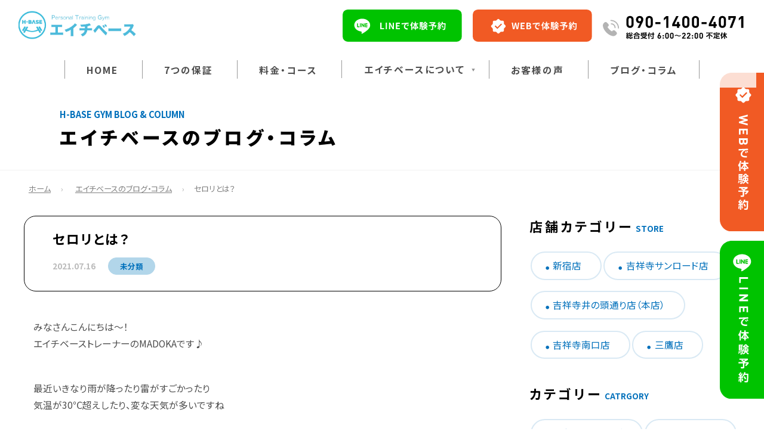

--- FILE ---
content_type: text/html; charset=UTF-8
request_url: https://h-basefitness.com/2021/07/16/3969/
body_size: 17127
content:

<!DOCTYPE html>
<html lang="ja">
<head>
<meta charset="utf-8">
<meta http-equiv="X-UA-Compatible" content="IE=edge,chrome=1">
<meta name="viewport" content="width=device-width, initial-scale=1, minimum-scale=1">
<meta name="format-detection" content="telephone=no">
<meta name="description" content="">
<meta name="keywords" content="">
<title>セロリとは？丨ブログ・コラム丨吉祥寺・三鷹のパーソナルトレーニングジム エイチベース</title>



<!--ＳＮＳタイトル・ディスクリプション・サムネイル-->
<meta property="og:site_name" content="エイチベース">

<meta name="thumbnail" content="https://h-basefitness.com/ftnescmshb/wp-content/themes/h-basefitness/img/common/sns_smn.jpg" />
<meta property="og:title" content="セロリとは？丨ブログ・コラム丨吉祥寺・三鷹のパーソナルトレーニングジム エイチベース">
<meta property="og:description" content="">
<meta property="og:url" content="https://h-basefitness.com/2021/07/16/3969/">
<meta property="og:image" content="https://h-basefitness.com/ftnescmshb/wp-content/themes/h-basefitness/img/common/sns_smn.jpg">
<meta name="twitter:card" content="summary" />
<meta name="theme-color" content="#0070BB">

<link rel="shortcut icon" href="https://h-basefitness.com/favicon.ico" type="image/x-icon">
<link rel="apple-touch-icon" href="https://h-basefitness.com/apple-touch-icon-180x180.png" sizes="180x180">
<link rel="icon" type="image/png" href="https://h-basefitness.com/android-chrome-192x192.png" sizes="192x192">


<!--
<PageMap>
　<DataObject type="thumbnail">
　　<Attribute name="src" value="https://h-basefitness.com/ftnescmshb/wp-content/themes/h-basefitness/img/common/sns_smn.jpg" />
　　<Attribute name="width" value="200"/>
　　<Attribute name="height" value="200"/>
</DataObject>
</PageMap>
-->

<!--ＳＮＳタイトル・ディスクリプション・サムネイル-->

<meta name='robots' content='max-image-preview:large' />
<link rel='dns-prefetch' href='//ajax.googleapis.com' />
<link rel="alternate" title="oEmbed (JSON)" type="application/json+oembed" href="https://h-basefitness.com/wp-json/oembed/1.0/embed?url=https%3A%2F%2Fh-basefitness.com%2F2021%2F07%2F16%2F3969%2F" />
<link rel="alternate" title="oEmbed (XML)" type="text/xml+oembed" href="https://h-basefitness.com/wp-json/oembed/1.0/embed?url=https%3A%2F%2Fh-basefitness.com%2F2021%2F07%2F16%2F3969%2F&#038;format=xml" />
<style id='wp-img-auto-sizes-contain-inline-css' type='text/css'>
img:is([sizes=auto i],[sizes^="auto," i]){contain-intrinsic-size:3000px 1500px}
/*# sourceURL=wp-img-auto-sizes-contain-inline-css */
</style>
<style id='wp-emoji-styles-inline-css' type='text/css'>

	img.wp-smiley, img.emoji {
		display: inline !important;
		border: none !important;
		box-shadow: none !important;
		height: 1em !important;
		width: 1em !important;
		margin: 0 0.07em !important;
		vertical-align: -0.1em !important;
		background: none !important;
		padding: 0 !important;
	}
/*# sourceURL=wp-emoji-styles-inline-css */
</style>
<style id='wp-block-library-inline-css' type='text/css'>
:root{--wp-block-synced-color:#7a00df;--wp-block-synced-color--rgb:122,0,223;--wp-bound-block-color:var(--wp-block-synced-color);--wp-editor-canvas-background:#ddd;--wp-admin-theme-color:#007cba;--wp-admin-theme-color--rgb:0,124,186;--wp-admin-theme-color-darker-10:#006ba1;--wp-admin-theme-color-darker-10--rgb:0,107,160.5;--wp-admin-theme-color-darker-20:#005a87;--wp-admin-theme-color-darker-20--rgb:0,90,135;--wp-admin-border-width-focus:2px}@media (min-resolution:192dpi){:root{--wp-admin-border-width-focus:1.5px}}.wp-element-button{cursor:pointer}:root .has-very-light-gray-background-color{background-color:#eee}:root .has-very-dark-gray-background-color{background-color:#313131}:root .has-very-light-gray-color{color:#eee}:root .has-very-dark-gray-color{color:#313131}:root .has-vivid-green-cyan-to-vivid-cyan-blue-gradient-background{background:linear-gradient(135deg,#00d084,#0693e3)}:root .has-purple-crush-gradient-background{background:linear-gradient(135deg,#34e2e4,#4721fb 50%,#ab1dfe)}:root .has-hazy-dawn-gradient-background{background:linear-gradient(135deg,#faaca8,#dad0ec)}:root .has-subdued-olive-gradient-background{background:linear-gradient(135deg,#fafae1,#67a671)}:root .has-atomic-cream-gradient-background{background:linear-gradient(135deg,#fdd79a,#004a59)}:root .has-nightshade-gradient-background{background:linear-gradient(135deg,#330968,#31cdcf)}:root .has-midnight-gradient-background{background:linear-gradient(135deg,#020381,#2874fc)}:root{--wp--preset--font-size--normal:16px;--wp--preset--font-size--huge:42px}.has-regular-font-size{font-size:1em}.has-larger-font-size{font-size:2.625em}.has-normal-font-size{font-size:var(--wp--preset--font-size--normal)}.has-huge-font-size{font-size:var(--wp--preset--font-size--huge)}.has-text-align-center{text-align:center}.has-text-align-left{text-align:left}.has-text-align-right{text-align:right}.has-fit-text{white-space:nowrap!important}#end-resizable-editor-section{display:none}.aligncenter{clear:both}.items-justified-left{justify-content:flex-start}.items-justified-center{justify-content:center}.items-justified-right{justify-content:flex-end}.items-justified-space-between{justify-content:space-between}.screen-reader-text{border:0;clip-path:inset(50%);height:1px;margin:-1px;overflow:hidden;padding:0;position:absolute;width:1px;word-wrap:normal!important}.screen-reader-text:focus{background-color:#ddd;clip-path:none;color:#444;display:block;font-size:1em;height:auto;left:5px;line-height:normal;padding:15px 23px 14px;text-decoration:none;top:5px;width:auto;z-index:100000}html :where(.has-border-color){border-style:solid}html :where([style*=border-top-color]){border-top-style:solid}html :where([style*=border-right-color]){border-right-style:solid}html :where([style*=border-bottom-color]){border-bottom-style:solid}html :where([style*=border-left-color]){border-left-style:solid}html :where([style*=border-width]){border-style:solid}html :where([style*=border-top-width]){border-top-style:solid}html :where([style*=border-right-width]){border-right-style:solid}html :where([style*=border-bottom-width]){border-bottom-style:solid}html :where([style*=border-left-width]){border-left-style:solid}html :where(img[class*=wp-image-]){height:auto;max-width:100%}:where(figure){margin:0 0 1em}html :where(.is-position-sticky){--wp-admin--admin-bar--position-offset:var(--wp-admin--admin-bar--height,0px)}@media screen and (max-width:600px){html :where(.is-position-sticky){--wp-admin--admin-bar--position-offset:0px}}

/*# sourceURL=wp-block-library-inline-css */
</style><style id='global-styles-inline-css' type='text/css'>
:root{--wp--preset--aspect-ratio--square: 1;--wp--preset--aspect-ratio--4-3: 4/3;--wp--preset--aspect-ratio--3-4: 3/4;--wp--preset--aspect-ratio--3-2: 3/2;--wp--preset--aspect-ratio--2-3: 2/3;--wp--preset--aspect-ratio--16-9: 16/9;--wp--preset--aspect-ratio--9-16: 9/16;--wp--preset--color--black: #000000;--wp--preset--color--cyan-bluish-gray: #abb8c3;--wp--preset--color--white: #ffffff;--wp--preset--color--pale-pink: #f78da7;--wp--preset--color--vivid-red: #cf2e2e;--wp--preset--color--luminous-vivid-orange: #ff6900;--wp--preset--color--luminous-vivid-amber: #fcb900;--wp--preset--color--light-green-cyan: #7bdcb5;--wp--preset--color--vivid-green-cyan: #00d084;--wp--preset--color--pale-cyan-blue: #8ed1fc;--wp--preset--color--vivid-cyan-blue: #0693e3;--wp--preset--color--vivid-purple: #9b51e0;--wp--preset--gradient--vivid-cyan-blue-to-vivid-purple: linear-gradient(135deg,rgb(6,147,227) 0%,rgb(155,81,224) 100%);--wp--preset--gradient--light-green-cyan-to-vivid-green-cyan: linear-gradient(135deg,rgb(122,220,180) 0%,rgb(0,208,130) 100%);--wp--preset--gradient--luminous-vivid-amber-to-luminous-vivid-orange: linear-gradient(135deg,rgb(252,185,0) 0%,rgb(255,105,0) 100%);--wp--preset--gradient--luminous-vivid-orange-to-vivid-red: linear-gradient(135deg,rgb(255,105,0) 0%,rgb(207,46,46) 100%);--wp--preset--gradient--very-light-gray-to-cyan-bluish-gray: linear-gradient(135deg,rgb(238,238,238) 0%,rgb(169,184,195) 100%);--wp--preset--gradient--cool-to-warm-spectrum: linear-gradient(135deg,rgb(74,234,220) 0%,rgb(151,120,209) 20%,rgb(207,42,186) 40%,rgb(238,44,130) 60%,rgb(251,105,98) 80%,rgb(254,248,76) 100%);--wp--preset--gradient--blush-light-purple: linear-gradient(135deg,rgb(255,206,236) 0%,rgb(152,150,240) 100%);--wp--preset--gradient--blush-bordeaux: linear-gradient(135deg,rgb(254,205,165) 0%,rgb(254,45,45) 50%,rgb(107,0,62) 100%);--wp--preset--gradient--luminous-dusk: linear-gradient(135deg,rgb(255,203,112) 0%,rgb(199,81,192) 50%,rgb(65,88,208) 100%);--wp--preset--gradient--pale-ocean: linear-gradient(135deg,rgb(255,245,203) 0%,rgb(182,227,212) 50%,rgb(51,167,181) 100%);--wp--preset--gradient--electric-grass: linear-gradient(135deg,rgb(202,248,128) 0%,rgb(113,206,126) 100%);--wp--preset--gradient--midnight: linear-gradient(135deg,rgb(2,3,129) 0%,rgb(40,116,252) 100%);--wp--preset--font-size--small: 13px;--wp--preset--font-size--medium: 20px;--wp--preset--font-size--large: 36px;--wp--preset--font-size--x-large: 42px;--wp--preset--spacing--20: 0.44rem;--wp--preset--spacing--30: 0.67rem;--wp--preset--spacing--40: 1rem;--wp--preset--spacing--50: 1.5rem;--wp--preset--spacing--60: 2.25rem;--wp--preset--spacing--70: 3.38rem;--wp--preset--spacing--80: 5.06rem;--wp--preset--shadow--natural: 6px 6px 9px rgba(0, 0, 0, 0.2);--wp--preset--shadow--deep: 12px 12px 50px rgba(0, 0, 0, 0.4);--wp--preset--shadow--sharp: 6px 6px 0px rgba(0, 0, 0, 0.2);--wp--preset--shadow--outlined: 6px 6px 0px -3px rgb(255, 255, 255), 6px 6px rgb(0, 0, 0);--wp--preset--shadow--crisp: 6px 6px 0px rgb(0, 0, 0);}:where(.is-layout-flex){gap: 0.5em;}:where(.is-layout-grid){gap: 0.5em;}body .is-layout-flex{display: flex;}.is-layout-flex{flex-wrap: wrap;align-items: center;}.is-layout-flex > :is(*, div){margin: 0;}body .is-layout-grid{display: grid;}.is-layout-grid > :is(*, div){margin: 0;}:where(.wp-block-columns.is-layout-flex){gap: 2em;}:where(.wp-block-columns.is-layout-grid){gap: 2em;}:where(.wp-block-post-template.is-layout-flex){gap: 1.25em;}:where(.wp-block-post-template.is-layout-grid){gap: 1.25em;}.has-black-color{color: var(--wp--preset--color--black) !important;}.has-cyan-bluish-gray-color{color: var(--wp--preset--color--cyan-bluish-gray) !important;}.has-white-color{color: var(--wp--preset--color--white) !important;}.has-pale-pink-color{color: var(--wp--preset--color--pale-pink) !important;}.has-vivid-red-color{color: var(--wp--preset--color--vivid-red) !important;}.has-luminous-vivid-orange-color{color: var(--wp--preset--color--luminous-vivid-orange) !important;}.has-luminous-vivid-amber-color{color: var(--wp--preset--color--luminous-vivid-amber) !important;}.has-light-green-cyan-color{color: var(--wp--preset--color--light-green-cyan) !important;}.has-vivid-green-cyan-color{color: var(--wp--preset--color--vivid-green-cyan) !important;}.has-pale-cyan-blue-color{color: var(--wp--preset--color--pale-cyan-blue) !important;}.has-vivid-cyan-blue-color{color: var(--wp--preset--color--vivid-cyan-blue) !important;}.has-vivid-purple-color{color: var(--wp--preset--color--vivid-purple) !important;}.has-black-background-color{background-color: var(--wp--preset--color--black) !important;}.has-cyan-bluish-gray-background-color{background-color: var(--wp--preset--color--cyan-bluish-gray) !important;}.has-white-background-color{background-color: var(--wp--preset--color--white) !important;}.has-pale-pink-background-color{background-color: var(--wp--preset--color--pale-pink) !important;}.has-vivid-red-background-color{background-color: var(--wp--preset--color--vivid-red) !important;}.has-luminous-vivid-orange-background-color{background-color: var(--wp--preset--color--luminous-vivid-orange) !important;}.has-luminous-vivid-amber-background-color{background-color: var(--wp--preset--color--luminous-vivid-amber) !important;}.has-light-green-cyan-background-color{background-color: var(--wp--preset--color--light-green-cyan) !important;}.has-vivid-green-cyan-background-color{background-color: var(--wp--preset--color--vivid-green-cyan) !important;}.has-pale-cyan-blue-background-color{background-color: var(--wp--preset--color--pale-cyan-blue) !important;}.has-vivid-cyan-blue-background-color{background-color: var(--wp--preset--color--vivid-cyan-blue) !important;}.has-vivid-purple-background-color{background-color: var(--wp--preset--color--vivid-purple) !important;}.has-black-border-color{border-color: var(--wp--preset--color--black) !important;}.has-cyan-bluish-gray-border-color{border-color: var(--wp--preset--color--cyan-bluish-gray) !important;}.has-white-border-color{border-color: var(--wp--preset--color--white) !important;}.has-pale-pink-border-color{border-color: var(--wp--preset--color--pale-pink) !important;}.has-vivid-red-border-color{border-color: var(--wp--preset--color--vivid-red) !important;}.has-luminous-vivid-orange-border-color{border-color: var(--wp--preset--color--luminous-vivid-orange) !important;}.has-luminous-vivid-amber-border-color{border-color: var(--wp--preset--color--luminous-vivid-amber) !important;}.has-light-green-cyan-border-color{border-color: var(--wp--preset--color--light-green-cyan) !important;}.has-vivid-green-cyan-border-color{border-color: var(--wp--preset--color--vivid-green-cyan) !important;}.has-pale-cyan-blue-border-color{border-color: var(--wp--preset--color--pale-cyan-blue) !important;}.has-vivid-cyan-blue-border-color{border-color: var(--wp--preset--color--vivid-cyan-blue) !important;}.has-vivid-purple-border-color{border-color: var(--wp--preset--color--vivid-purple) !important;}.has-vivid-cyan-blue-to-vivid-purple-gradient-background{background: var(--wp--preset--gradient--vivid-cyan-blue-to-vivid-purple) !important;}.has-light-green-cyan-to-vivid-green-cyan-gradient-background{background: var(--wp--preset--gradient--light-green-cyan-to-vivid-green-cyan) !important;}.has-luminous-vivid-amber-to-luminous-vivid-orange-gradient-background{background: var(--wp--preset--gradient--luminous-vivid-amber-to-luminous-vivid-orange) !important;}.has-luminous-vivid-orange-to-vivid-red-gradient-background{background: var(--wp--preset--gradient--luminous-vivid-orange-to-vivid-red) !important;}.has-very-light-gray-to-cyan-bluish-gray-gradient-background{background: var(--wp--preset--gradient--very-light-gray-to-cyan-bluish-gray) !important;}.has-cool-to-warm-spectrum-gradient-background{background: var(--wp--preset--gradient--cool-to-warm-spectrum) !important;}.has-blush-light-purple-gradient-background{background: var(--wp--preset--gradient--blush-light-purple) !important;}.has-blush-bordeaux-gradient-background{background: var(--wp--preset--gradient--blush-bordeaux) !important;}.has-luminous-dusk-gradient-background{background: var(--wp--preset--gradient--luminous-dusk) !important;}.has-pale-ocean-gradient-background{background: var(--wp--preset--gradient--pale-ocean) !important;}.has-electric-grass-gradient-background{background: var(--wp--preset--gradient--electric-grass) !important;}.has-midnight-gradient-background{background: var(--wp--preset--gradient--midnight) !important;}.has-small-font-size{font-size: var(--wp--preset--font-size--small) !important;}.has-medium-font-size{font-size: var(--wp--preset--font-size--medium) !important;}.has-large-font-size{font-size: var(--wp--preset--font-size--large) !important;}.has-x-large-font-size{font-size: var(--wp--preset--font-size--x-large) !important;}
/*# sourceURL=global-styles-inline-css */
</style>

<style id='classic-theme-styles-inline-css' type='text/css'>
/*! This file is auto-generated */
.wp-block-button__link{color:#fff;background-color:#32373c;border-radius:9999px;box-shadow:none;text-decoration:none;padding:calc(.667em + 2px) calc(1.333em + 2px);font-size:1.125em}.wp-block-file__button{background:#32373c;color:#fff;text-decoration:none}
/*# sourceURL=/wp-includes/css/classic-themes.min.css */
</style>
<link rel='stylesheet' id='pe_reset-css' href='https://h-basefitness.com/ftnescmshb/wp-content/themes/h-basefitness/css/reset.css?202310311' type='text/css' media='all' />
<link rel='stylesheet' id='pe_grid-css' href='https://h-basefitness.com/ftnescmshb/wp-content/themes/h-basefitness/css/griddo1200_12_m00.css' type='text/css' media='all' />
<link rel='stylesheet' id='pe_main-css' href='https://h-basefitness.com/ftnescmshb/wp-content/themes/h-basefitness/css/main.css' type='text/css' media='all' />
<link rel='stylesheet' id='pe_common-css' href='https://h-basefitness.com/ftnescmshb/wp-content/themes/h-basefitness/css/common.css' type='text/css' media='all' />
<link rel='stylesheet' id='pe_top-css' href='https://h-basefitness.com/ftnescmshb/wp-content/themes/h-basefitness/css/top.css?20240122' type='text/css' media='all' />
<link rel='stylesheet' id='pe_cms-css' href='https://h-basefitness.com/ftnescmshb/wp-content/themes/h-basefitness/css/cms.css?20231031' type='text/css' media='all' />
<link rel='stylesheet' id='pe_sub-css' href='https://h-basefitness.com/ftnescmshb/wp-content/themes/h-basefitness/css/sub.css?20240122' type='text/css' media='all' />
<link rel="https://api.w.org/" href="https://h-basefitness.com/wp-json/" /><link rel="alternate" title="JSON" type="application/json" href="https://h-basefitness.com/wp-json/wp/v2/posts/3969" /><link rel="EditURI" type="application/rsd+xml" title="RSD" href="https://h-basefitness.com/ftnescmshb/xmlrpc.php?rsd" />
<meta name="generator" content="WordPress 6.9" />
<link rel="canonical" href="https://h-basefitness.com/2021/07/16/3969/" />
<link rel='shortlink' href='https://h-basefitness.com/?p=3969' />
<noscript><style>.lazyload[data-src]{display:none !important;}</style></noscript><style>.lazyload{background-image:none !important;}.lazyload:before{background-image:none !important;}</style><link rel="icon" href="https://h-basefitness.com/ftnescmshb/wp-content/uploads/2017/09/cropped-H-BASE-1-32x32.png" sizes="32x32" />
<link rel="icon" href="https://h-basefitness.com/ftnescmshb/wp-content/uploads/2017/09/cropped-H-BASE-1-192x192.png" sizes="192x192" />
<link rel="apple-touch-icon" href="https://h-basefitness.com/ftnescmshb/wp-content/uploads/2017/09/cropped-H-BASE-1-180x180.png" />
<meta name="msapplication-TileImage" content="https://h-basefitness.com/ftnescmshb/wp-content/uploads/2017/09/cropped-H-BASE-1-270x270.png" />

<link rel="preconnect" href="https://fonts.googleapis.com">
<link rel="preconnect" href="https://fonts.gstatic.com" crossorigin>
<link href="https://fonts.googleapis.com/css2?Poppins:wght@400;600;700;900&family=Noto+Sans+JP:wght@400;600;700;900&family=Noto+Serif+JP:wght@400;600;700;900&family=Oswald:wght@400;700&family=Roboto:wght@400;700;900&display=swap" rel="stylesheet">



<!-- [マーケティング]Google Tag Manager -->
<script>(function(w,d,s,l,i){w[l]=w[l]||[];w[l].push({'gtm.start':
new Date().getTime(),event:'gtm.js'});var f=d.getElementsByTagName(s)[0],
j=d.createElement(s),dl=l!='dataLayer'?'&l='+l:'';j.async=true;j.src=
'https://www.googletagmanager.com/gtm.js?id='+i+dl;f.parentNode.insertBefore(j,f);
})(window,document,'script','dataLayer','GTM-KN2ZT2T');</script>
<!-- End Google Tag Manager -->
	

<!-- [制作]Google Tag Manager -->
<script>(function(w,d,s,l,i){w[l]=w[l]||[];w[l].push({'gtm.start':
new Date().getTime(),event:'gtm.js'});var f=d.getElementsByTagName(s)[0],
j=d.createElement(s),dl=l!='dataLayer'?'&l='+l:'';j.async=true;j.src=
'https://www.googletagmanager.com/gtm.js?id='+i+dl;f.parentNode.insertBefore(j,f);
})(window,document,'script','dataLayer','GTM-M2DCGF8K');</script>
<!-- End Google Tag Manager -->





</head>

<body id="pagetop">

<!-- [マーケティング]Google Tag Manager (noscript) -->
<noscript><iframe src="https://www.googletagmanager.com/ns.html?id=GTM-KN2ZT2T"
height="0" width="0" style="display:none;visibility:hidden"></iframe></noscript>
<!-- End Google Tag Manager (noscript) -->
	
	
<!-- [制作]Google Tag Manager (noscript) -->
<noscript><iframe src="https://www.googletagmanager.com/ns.html?id=GTM-M2DCGF8K"
height="0" width="0" style="display:none;visibility:hidden"></iframe></noscript>
<!-- End Google Tag Manager (noscript) -->



<div class="loader_block"><!--ロ―ディング-->
	<div class="loader_naka">
		<div class="loader">Loading...</div>
	</div>
</div>


<div id="main">
	
<header>

<!--==================================================
	ヘッダー ここから
====================================================-->


<article class="disp_fix">

<!-- PC&タブレット用　ヘッダー -->
<div class="head00">
	
	<div class="head_block">
		<nav class="navi">
			<ul>
				<li>
					<div class="navi01logo hover">
						<a href="https://h-basefitness.com/">
							<div><img src="[data-uri]" alt="エイチベース / TOPに戻る" data-src="https://h-basefitness.com/ftnescmshb/wp-content/themes/h-basefitness/img/common/head_logo.svg" decoding="async" class="lazyload" /><noscript><img src="https://h-basefitness.com/ftnescmshb/wp-content/themes/h-basefitness/img/common/head_logo.svg" alt="エイチベース / TOPに戻る" data-eio="l" /></noscript></div>
						</a>
					</div>
				</li>
				<li>
					<div class="navi_cont">
						<ul>
							<li>
								<div class="hover w_100">
									<a href="https://lin.ee/07VxBRC" target="_blank" rel="noreferrer nofollow noopener">
										<div class="disp_p"><img src="[data-uri]" alt="LINE" data-src="https://h-basefitness.com/ftnescmshb/wp-content/themes/h-basefitness/img/common/head_line.svg" decoding="async" class="lazyload" /><noscript><img src="https://h-basefitness.com/ftnescmshb/wp-content/themes/h-basefitness/img/common/head_line.svg" alt="LINE" data-eio="l" /></noscript></div>
										<div class="disp_s"><img src="[data-uri]" alt="LINE/スマホ" data-src="https://h-basefitness.com/ftnescmshb/wp-content/themes/h-basefitness/img/common/head_lines.svg" decoding="async" class="lazyload" /><noscript><img src="https://h-basefitness.com/ftnescmshb/wp-content/themes/h-basefitness/img/common/head_lines.svg" alt="LINE/スマホ" data-eio="l" /></noscript></div>
									</a>
								</div>
							</li>
							<li>
								<div class="hover w_100">
									<a href="https://h-basefitness.com/information">
										<div class="disp_p"><img src="[data-uri]" alt="WEBで体験予約" data-src="https://h-basefitness.com/ftnescmshb/wp-content/themes/h-basefitness/img/common/head_rese.svg" decoding="async" class="lazyload" /><noscript><img src="https://h-basefitness.com/ftnescmshb/wp-content/themes/h-basefitness/img/common/head_rese.svg" alt="WEBで体験予約" data-eio="l" /></noscript></div>
										<div class="disp_s"><img src="[data-uri]" alt="WEBで体験予約/スマホ" data-src="https://h-basefitness.com/ftnescmshb/wp-content/themes/h-basefitness/img/common/head_cont.svg" decoding="async" class="lazyload" /><noscript><img src="https://h-basefitness.com/ftnescmshb/wp-content/themes/h-basefitness/img/common/head_cont.svg" alt="WEBで体験予約/スマホ" data-eio="l" /></noscript></div>
									</a>
								</div>
							</li>
							<li>
								<div class="w_100">
									<a href="tel:090-1400-4071" class="telLink0" style="display: block;">
										<div class="disp_p"><img src="[data-uri]" alt="090-1400-4071" data-src="https://h-basefitness.com/ftnescmshb/wp-content/themes/h-basefitness/img/common/head_tel.svg?v=1768388172" decoding="async" class="lazyload" /><noscript><img src="https://h-basefitness.com/ftnescmshb/wp-content/themes/h-basefitness/img/common/head_tel.svg?v=1768388172" alt="090-1400-4071" data-eio="l" /></noscript></div>
										<div class="disp_s"><div class="w_100"><img src="[data-uri]" alt="090-1400-4071" data-src="https://h-basefitness.com/ftnescmshb/wp-content/themes/h-basefitness/img/common/head_tels.svg" decoding="async" class="lazyload" /><noscript><img src="https://h-basefitness.com/ftnescmshb/wp-content/themes/h-basefitness/img/common/head_tels.svg" alt="090-1400-4071" data-eio="l" /></noscript></div></div>
									</a>
								</div>
							</li>
						</ul>
					</div>
				</li>
				<li class="disp_st">
					<div class="navi_cont_menu">
					<div id="navArea">
							<div class="nav_s">
								
								<div class="inner maru_hover le_sp01 bold">
									<ul>
										<li><a href="https://h-basefitness.com/">TOP PAGE</a></li>
										<li><a href="https://h-basefitness.com/guide">7つの保証</a></li>
										<li><a href="https://h-basefitness.com/price">料金・コース</a></li>
										<li>
											<div class="hmb_block">
												<div class="switch">
													<ul>
														<li>
															<a class="toggle hmb_block_title">
																<div class="hmb_h3 bold">エイチベースについて</div>
															</a>
															<ul class="inner child font13 p_w90 hmb_naka">
																<li>
																	<a href="https://h-basefitness.com/shoplist/">店舗紹介</a>
																</li>
																<li>
																	<a href="https://h-basefitness.com/trainer/">トレーナー紹介</a>
																</li>
																<li>
																	<a href="https://h-basefitness.com/president">代表ご挨拶</a>
																</li>
																<li>
																	<a href="https://h-basefitness.com/qa">よくあるご質問</a>
																</li>
															</ul>
														</li>
													</ul>
												</div>
											</div>
										</li>
										<li><a href="https://h-basefitness.com/voice">お客様の声</a></li>
										<li><a href="https://h-basefitness.com/column/">ブログ・コラム</a></li>
										<li><a href="https://h-basefitness.com/information">WEBで体験予約</a></li>
									</ul>
								</div>
								
								
								<div class="pa_tobo10 p_w80">
									<div class="w_70">
										<img src="[data-uri]" alt="エイチベース" data-src="https://h-basefitness.com/ftnescmshb/wp-content/themes/h-basefitness/img/common/head_logo.svg" decoding="async" class="lazyload" /><noscript><img src="https://h-basefitness.com/ftnescmshb/wp-content/themes/h-basefitness/img/common/head_logo.svg" alt="エイチベース" data-eio="l" /></noscript>
									</div>
								</div>
								
								
								
							</div>
							<div class="toggle_btn">
								<img src="[data-uri]" class="images lazyload" alt="メニュー" data-src="https://h-basefitness.com/ftnescmshb/wp-content/themes/h-basefitness/img/common/head_menu.svg" decoding="async" /><noscript><img src="https://h-basefitness.com/ftnescmshb/wp-content/themes/h-basefitness/img/common/head_menu.svg" class="images" alt="メニュー" data-eio="l" /></noscript>
							</div>
							<div id="mask"></div>
						</div>
					</div>
				</li>
			</ul>
		</nav>
		
		<div class="sub_navi_block">
			<nav class="sub_navi alcenter">

				<dl>
					<dt><a href="https://h-basefitness.com/">HOME</a></dt>
				</dl>
				<dl>
					<dt><a href="https://h-basefitness.com/guide">7つの保証</a></dt>
				</dl>
				<dl>
					<dt><a href="https://h-basefitness.com/price">料金・コース</a></dt>
				</dl>

				<!--ここから-->
				<dl class="">
					<dt class="navi02">エイチベースについて</dt>
					<dd class="navi_sub02">
						<div class="navi_sub">

							<dl>
								<dt>
									<img src="[data-uri]" alt="エイチベースについて" data-src="https://h-basefitness.com/ftnescmshb/wp-content/themes/h-basefitness/img/top/dmy_03.jpg" decoding="async" class="lazyload" data-eio-rwidth="340" data-eio-rheight="192" /><noscript><img src="https://h-basefitness.com/ftnescmshb/wp-content/themes/h-basefitness/img/top/dmy_03.jpg" alt="エイチベースについて" data-eio="l" /></noscript>
								</dt>
								<dd>
									<div class="navi_sub_text bold">
										<ul class="alleft">
											<li><span class="colo_009FE8">-&nbsp;</span><a href="https://h-basefitness.com/shoplist/">店舗紹介</a></li>
											<li><span class="colo_009FE8">-&nbsp;</span><a href="https://h-basefitness.com/trainer/">トレーナー紹介</a></li>
											<li><span class="colo_009FE8">-&nbsp;</span><a href="https://h-basefitness.com/president">代表ご挨拶</a></li>
											<li><span class="colo_009FE8">-&nbsp;</span><a href="https://h-basefitness.com/qa">よくあるご質問</a></li>
										</ul>
									</div>
								</dd>

							</dl>

						</div>
					</dd>
				</dl>
				<!--ここまで-->
				<dl>
					<dt><a href="https://h-basefitness.com/voice">お客様の声</a></dt>
				</dl>
				<dl>
					<dt><a href="https://h-basefitness.com/column/">ブログ・コラム</a></dt>
				</dl>

			</nav>
		</div>
	
		
	</div>
	
	
</div>
	
</article>

</header>

<!--=====================================================
  ※※ここまで共通※※
======================================================-->

<!--============================================
	メインビジュアル
=============================================-->
<article id="title_sub" class="po_rela">
	<div id="mv">
		<div class="sub00">
			<div class="pa_tobo20 p_le_s_cen pc_90">
				<p class="font_Poppins bold colo_0070BB font13">H-BASE GYM BLOG &amp; COLUMN</p>
				<p class="font18 le_sp02 bold_900 colo_000000">
					<span class="font18pc le_sp05pc">エイチベースのブログ・コラム</span>
				</p>
			</div>
		</div>
	</div>
</article>

<!--================================================================================================================
  メイン開始
================================================================================================================-->

<div class="bord_F2F2F2_t1"></div>
	
<!--============================================
	パンくずリスト
=============================================-->
<aside class="pa_bo03">
	<div class="sub00">
	<div class="pan font13 pa_to10 pa_bo05">
		<ol>
			<li><a href="https://h-basefitness.com/">ホーム</a></li>
			<li><a href="https://h-basefitness.com/column/">エイチベースのブログ・コラム</a></li>
			<li>セロリとは？</li>
		</ol>
	</div>
	</div>
</aside>
<!--============================================
	/パンくずリスト
=============================================-->
	
<article>
	
	<div id="sub01">
		
		<div class="blog01_01">
			<ul>
				<!--メインカラム-->
				<li>
					
					<div class="blog02_01title">
						
						<h1 class="font18 bold colo_000000 pa_bo07 line_height14">
							セロリとは？						</h1>
						<div class="vr_n">
							<p class="bold font12 colo_BBBBBB">
								2021.07.16							</p>&emsp;
							<div class="top01_01cate font11 line_height12">
								<ul>
																		<li><a href="https://h-basefitness.com/category/%e6%9c%aa%e5%88%86%e9%a1%9e/">未分類</a></li>								</ul>
							</div>
						</div>
					</div>
					
					<div class="cms_free pa_tobo20 p_w96">
						
						<p><span id="more-3969"></span></p>
<p>みなさんこんにちは〜！<br />
エイチベーストレーナーのMADOKAです♪</p>
<p>&nbsp;</p>
<p>最近いきなり雨が降ったり雷がすごかったり<br />
気温が30℃超えしたり、変な天気が多いですね</p>
<p>&nbsp;</p>
<p>体調はいかがでしょうか？</p>
<p>&nbsp;</p>
<p>YouTubeにも載せたのですが・・・<br />
私毎日約９KGのリュックを背負って出勤していました＾＾；<br />
（通りで、毎日肩こりがすごいわけだ・・・；；）</p>
<p>&nbsp;</p>
<p>お米を背負って歩いているようなものですね。<br />
ちょっと重過ぎるなと思い、荷物減らしました〜！</p>
<p>&nbsp;</p>
<p>きっとほんの少ししか重さは変わらないと思いますが・・・<br />
気持ち的にリュックか軽くなった気がします♪<br />
（気がするだけ・・・）</p>
<p>&nbsp;</p>
<p>&nbsp;</p>
<p>さてさて今日は私の大好きな野菜！</p>
<h2>セロリについてお話ししましょう♪</h2>
<p>セロリ苦手な方多いですよね。<br />
私小学生の時に焼肉食べ放題のお店に行った時<br />
初めてセロリを食べたんですけど・・・</p>
<p>&nbsp;</p>
<p>子供ながら感動しました＾＾<br />
味がとっても好きなのと、<br />
歯応えがたまらないです笑</p>
<h4>苦手な人たちにぜひ好きになってもらいたい</h4>
<p>っとセロリを見るたびに思います＾＾♪</p>
<p>セロリのにおいですが</p>
<h4>独特なにおいがするかと思います</h4>
<p>そのにおいはアピインという栄養素がセロリ独特のにおいを生み出しているそうです！</p>
<p>&nbsp;</p>
<p>また、</p>
<h4>紀元前から薬として使われていた歴史があるそうです</h4>
<p>&nbsp;</p>
<p>そんな昔から存在するのにびっくりしました。</p>
<h3>セロリの効果</h3>
<p>血糖値を下げる<br />
止血を促す<br />
気持ちを落ち着かせる<br />
イライラ軽減<br />
浮腫防止<br />
便秘解消<br />
老化防止</p>
<h3>栄養価について</h3>
<p>セロリは、全体の９５％が水分でできています。<br />
１００gあたり１５kcal。<br />
残りの５％に栄養素が含まれていて、＾＾<br />
カリウム<br />
キャベジン<br />
ビタミンB群<br />
ビタミンC<br />
ビタミンE<br />
食物繊維バランスよく栄養摂取できます。</p>
<p>ビタミンたちが多いのはありがたいですね！</p>
<h3>おいしいセロリの選び方</h3>
<p>鮮度が落ちやすい野菜のため<br />
鮮度が落ちてくると黄ばみやすいそうです。<br />
葉の色が鮮やかなもので茎はみずみずしい繊維のしっかりしたハリのあるもの<br />
セロリ選びをするときは<br />
少し意識してみてくださいね！！</p>
<p>&nbsp;</p>
<p>また、栄養成分を落とさず食べるには<br />
生が一番良いそうです！<br />
加熱などすると風味は和らぐそうです。<br />
私は、そのまま食べちゃいます＾＾；<br />
あとは、<br />
スムージーとかもいいみたいですね♪</p>
<h3>最後に保存方法</h3>
<p>セロリは傷むのが早いため、できるだけ早く食べることを<br />
おすすめします。<br />
２、３日保存したい場合は、茎と葉を分けて<br />
ラップなどに包んで冷蔵庫の野菜室で保存方法が良いかと思います！</p>
<p>&nbsp;</p>
<p>どうでしたか？<br />
あんまり率先して食べる野菜ではないと思いますが、<br />
ちょっとイライラが・・・<br />
というときなどにおいを嗅ぐだけでもストレスの軽減作用があるのは<br />
生活の手助けになりそうですね＾＾</p>
<p>&nbsp;</p>
<p>私は、すごい勢いで食べ切っちゃうと思いますが＾＾；</p>
<p>&nbsp;</p>
<p>&nbsp;</p>
<p>&nbsp;</p>
<p>◆エイチベースでは体験トレーニングを実施しております◆</p>
<p><a href="https://h-basefitness.com/information/">体験申し込み・お問い合わせ | [パーソナルジムH-BASE] 新宿・吉祥寺のパーソナルトレーニングジム (h-basefitness.com)</a></p>
						
					</div>
					
					
							
					<div class="pa_to05"></div>
					<div class="bord_93C6E4_t3"></div>
					<div class="pa_to05"></div>

					<!--前へ次へ-->
					<div class="prenex">
						<div class="prev02_01">
													<div class="prenexcate bold font13">
								<ul>
									<li><span>&emsp;前の記事&emsp;</span></li>
								</ul>
							</div>

							<div class="prev02_01block">
								<div class="prev02_01text hov_0070BB">
									<h3 class="bold pa_to05 colo_000000 line_height14">
										<a href="https://h-basefitness.com/2021/07/15/kibunnwokaeru-kokyuu/">
											１分あればどこでもできる、気分を変える呼吸トレ										</a>
									</h3>
									<p class="bold font12 colo_BBBBBB pa_to05">
										2021.07.15									</p>
								</div>
							</div>
												</div>


						<div class="next02_01">
													<div class="alright">
								<div class="prenexcate bold font13">
									<ul>
										<li><span>&emsp;次の記事&emsp;</span></li>
									</ul>
								</div>
							</div>
							<div class="next02_01block">
								<div class="next02_01text hov_0070BB">
									<h3 class="alright bold pa_to05 colo_000000 line_height14">
										<a href="https://h-basefitness.com/2021/07/18/hiesyou-kaizenn/">
											真夏のダイエットの落とし穴！痩せる前に改善すべきこと										</a>
										<p class="bold font12 colo_BBBBBB pa_to05">
											2021.07.18										</p>
									</h3>
								</div>
							</div>
												</div>
					</div>
					<!--/前へ次へ-->

					<div class="pa_to05"></div>
					<div class="bord_93C6E4_t3"></div>
					<div class="pa_to05"></div>


					<div class="pa_to20">
						<div class="blog02_02title le_sp02 p_le_s_cen colo_000000"><h2 class="font17 bold">関連記事</h2></div>
					</div>
					
					<div class="pa_bo30 pa_to10">

						<div class="top06_02">
							<ul class="font12sp">
															<!--ここから-->
								<li>
									<a href="https://h-basefitness.com/2023/08/25/%e3%83%9c%e3%83%87%e3%82%a3%e3%83%84%e3%82%af%e3%81%ab%e6%8e%b2%e8%bc%89%e3%81%84%e3%81%9f%e3%81%a0%e3%81%8d%e3%81%be%e3%81%97%e3%81%9f%ef%bc%81/">
										<div class="top06_02block">
											<dl>
												<dt>
													<div class="top01_02smn">
														<span><img src="[data-uri]" alt="" data-src="https://h-basefitness.com/ftnescmshb/wp-content/uploads/2017/10/DSC05111-300x199.jpg" decoding="async" class="lazyload" data-eio-rwidth="300" data-eio-rheight="199" /><noscript><img src="https://h-basefitness.com/ftnescmshb/wp-content/uploads/2017/10/DSC05111-300x199.jpg" alt="" data-eio="l" /></noscript></span>
													</div>
												</dt>
												<dd>
													<h2 class="bold colo_000000 font14 pa_to10 pa_bo05 line_height14">
														ボディツクに掲載いただきました！													</h2>
														
													<div class="vr_n font13">
														<p class="bold font12 colo_BBBBBB">
															2023.08.25														</p>&nbsp;

														<div class="top01_01cate font11 line_height12">
															<ul>
																<li><span>新宿店</span></li>																<li><span>未分類</span></li>															</ul>
														</div>
													</div>
												</dd>
											</dl>
										</div>
									</a>
								</li>
								<!--ここまで-->
															<!--ここから-->
								<li>
									<a href="https://h-basefitness.com/2023/07/18/pr/">
										<div class="top06_02block">
											<dl>
												<dt>
													<div class="top01_02smn">
														<span><img src="[data-uri]" alt="" data-src="https://h-basefitness.com/ftnescmshb/wp-content/uploads/2017/09/cropped-H-BASE-300x300.png" decoding="async" class="lazyload" data-eio-rwidth="300" data-eio-rheight="300" /><noscript><img src="https://h-basefitness.com/ftnescmshb/wp-content/uploads/2017/09/cropped-H-BASE-300x300.png" alt="" data-eio="l" /></noscript></span>
													</div>
												</dt>
												<dd>
													<h2 class="bold colo_000000 font14 pa_to10 pa_bo05 line_height14">
														B-MAKEに掲載していただきました！													</h2>
														
													<div class="vr_n font13">
														<p class="bold font12 colo_BBBBBB">
															2023.07.18														</p>&nbsp;

														<div class="top01_01cate font11 line_height12">
															<ul>
																<li><span>吉祥寺井の頭通り店（本店）</span></li>																<li><span>未分類</span></li>															</ul>
														</div>
													</div>
												</dd>
											</dl>
										</div>
									</a>
								</li>
								<!--ここまで-->
															<!--ここから-->
								<li>
									<a href="https://h-basefitness.com/2023/07/07/osusume-2/">
										<div class="top06_02block">
											<dl>
												<dt>
													<div class="top01_02smn">
														<span><img src="[data-uri]" alt="" data-src="https://h-basefitness.com/ftnescmshb/wp-content/uploads/2017/09/cropped-H-BASE-2-300x300.png" decoding="async" class="lazyload" data-eio-rwidth="300" data-eio-rheight="300" /><noscript><img src="https://h-basefitness.com/ftnescmshb/wp-content/uploads/2017/09/cropped-H-BASE-2-300x300.png" alt="" data-eio="l" /></noscript></span>
													</div>
												</dt>
												<dd>
													<h2 class="bold colo_000000 font14 pa_to10 pa_bo05 line_height14">
														当ジムがパーソナルジムおすすめ.comで紹介されました！													</h2>
														
													<div class="vr_n font13">
														<p class="bold font12 colo_BBBBBB">
															2023.07.07														</p>&nbsp;

														<div class="top01_01cate font11 line_height12">
															<ul>
																<li><span>吉祥寺井の頭通り店（本店）</span></li>																<li><span>未分類</span></li>															</ul>
														</div>
													</div>
												</dd>
											</dl>
										</div>
									</a>
								</li>
								<!--ここまで-->
															<!--ここから-->
								<li>
									<a href="https://h-basefitness.com/2023/01/28/anan/">
										<div class="top06_02block">
											<dl>
												<dt>
													<div class="top01_02smn">
														<span><img src="[data-uri]" alt="" data-src="https://h-basefitness.com/ftnescmshb/wp-content/uploads/2023/01/IMG_3609-300x225.jpg" decoding="async" class="lazyload" data-eio-rwidth="300" data-eio-rheight="225" /><noscript><img src="https://h-basefitness.com/ftnescmshb/wp-content/uploads/2023/01/IMG_3609-300x225.jpg" alt="" data-eio="l" /></noscript></span>
													</div>
												</dt>
												<dd>
													<h2 class="bold colo_000000 font14 pa_to10 pa_bo05 line_height14">
														「anan」に掲載されました！													</h2>
														
													<div class="vr_n font13">
														<p class="bold font12 colo_BBBBBB">
															2023.01.28														</p>&nbsp;

														<div class="top01_01cate font11 line_height12">
															<ul>
																																<li><span>未分類</span></li>															</ul>
														</div>
													</div>
												</dd>
											</dl>
										</div>
									</a>
								</li>
								<!--ここまで-->
														</ul>
						</div>
					</div>
					
										
				</li>
				<!--/メインカラム-->
				
				<!--サブカラム-->
				<li>
					
															
					<h2 class="bold w_96 pa_bo10">
						<span class="font18 le_sp04 colo_000000">店舗カテゴリー</span>&nbsp;<span class="font_Poppins font12 colo_0070BB">STORE</span>
					</h2>
					<div class="blog01_02cate font12sp">
						<ul>
							<li><a href="https://h-basefitness.com/column_shop/c-shinjuku-store/">新宿店</a></li><li><a href="https://h-basefitness.com/column_shop/c-sunroad-kichijoji-store/">吉祥寺サンロード店</a></li><li><a href="https://h-basefitness.com/column_shop/c-kichijoji-store/">吉祥寺井の頭通り店（本店）</a></li><li><a href="https://h-basefitness.com/column_shop/c-kichijoji-minamiguchi/">吉祥寺南口店</a></li><li><a href="https://h-basefitness.com/column_shop/c-mitaka-store/">三鷹店</a></li>						</ul>
					</div>
					
					
					<h2 class="bold w_96 pa_to20 pa_bo10">
						<span class="font18 le_sp04 colo_000000">カテゴリー</span>&nbsp;<span class="font_Poppins font12 colo_0070BB">CATRGORY</span>
					</h2>
					<div class="blog01_02cate font12sp">
						<ul>
						<li><a href="https://h-basefitness.com/category/%e3%81%8a%e5%ae%b6%e3%83%88%e3%83%ac%e3%83%bc%e3%83%8b%e3%83%b3%e3%82%b0/">お家トレーニング</a></li><li><a href="https://h-basefitness.com/category/training/%e3%82%b5%e3%83%97%e3%83%aa%e3%83%a1%e3%83%b3%e3%83%88/">サプリメント</a></li><li><a href="https://h-basefitness.com/category/%e3%82%b8%e3%83%a0%e3%81%ae%e5%9f%ba%e7%a4%8e%e7%9f%a5%e8%ad%98/">ジムの基礎知識</a></li><li><a href="https://h-basefitness.com/category/%e3%83%80%e3%82%a4%e3%82%a8%e3%83%83%e3%83%88/">ダイエット</a></li><li><a href="https://h-basefitness.com/category/personal-training/">パーソナルトレーニング</a></li><li><a href="https://h-basefitness.com/category/bulkup/">バルクアップ</a></li><li><a href="https://h-basefitness.com/category/training/">ボディメイク</a></li><li><a href="https://h-basefitness.com/category/training/menu/">メニュー</a></li><li><a href="https://h-basefitness.com/category/shopinformation/">店舗情報</a></li><li><a href="https://h-basefitness.com/category/%e6%9c%aa%e5%88%86%e9%a1%9e/">未分類</a></li><li><a href="https://h-basefitness.com/category/%e3%83%80%e3%82%a4%e3%82%a8%e3%83%83%e3%83%88/%e7%94%a3%e5%be%8c%e3%83%80%e3%82%a4%e3%82%a8%e3%83%83%e3%83%88/">産後ダイエット</a></li><li><a href="https://h-basefitness.com/category/%e3%83%80%e3%82%a4%e3%82%a8%e3%83%83%e3%83%88/diet-rice/">糖質制限</a></li>						</ul>
					</div>
					
					<div class="blog01_03 pa_to20">
						
						<h2 class="bold w_96 pa_bo20">
							<span class="font18 le_sp04 colo_000000">記事を書いた人</span>&nbsp;<span class="font_Poppins font12 colo_0070BB">WRITER</span>
						</h2>
						
						<ul>
													<li>
								<a href="https://h-basefitness.com/column_writer/w-kataoka/">
									<dl>
										<dt>
											<div class="top01_03smn">
												<span><img src="[data-uri]" alt="" data-src="https://h-basefitness.com/ftnescmshb/wp-content/uploads/2025/12/2J6A3408-e1764941913162-200x200.jpg" decoding="async" class="lazyload" data-eio-rwidth="200" data-eio-rheight="200" /><noscript><img src="https://h-basefitness.com/ftnescmshb/wp-content/uploads/2025/12/2J6A3408-e1764941913162-200x200.jpg" alt="" data-eio="l" /></noscript></span>
											</div>
										</dt>
										<dd>
											<div class="bold colo_000000 font13 vr_n_in line_height14">
												<p class="font17">HIROMICHI</p>&nbsp;
												<p>トレーナー</p>
											</div>
											<p class="font12 pa_to03">
												【指名料+1000円】減量指導ならお任せ！どなたでも3ヶ月で結果を出させます！											</p>
										</dd>
									</dl>
								</a>
							</li>
													<li>
								<a href="https://h-basefitness.com/column_writer/w-kana/">
									<dl>
										<dt>
											<div class="top01_03smn">
												<span><img src="[data-uri]" alt="" data-src="https://h-basefitness.com/ftnescmshb/wp-content/uploads/2025/12/2J6A3398-e1764942179666-200x200.jpg" decoding="async" class="lazyload" data-eio-rwidth="200" data-eio-rheight="200" /><noscript><img src="https://h-basefitness.com/ftnescmshb/wp-content/uploads/2025/12/2J6A3398-e1764942179666-200x200.jpg" alt="" data-eio="l" /></noscript></span>
											</div>
										</dt>
										<dd>
											<div class="bold colo_000000 font13 vr_n_in line_height14">
												<p class="font17">KURUMI</p>&nbsp;
												<p>トレーナー</p>
											</div>
											<p class="font12 pa_to03">
												【女性専門】一緒に楽しく運動を続けていけるよう全力でサポートします！											</p>
										</dd>
									</dl>
								</a>
							</li>
													<li>
								<a href="https://h-basefitness.com/column_writer/w-hazuki/">
									<dl>
										<dt>
											<div class="top01_03smn">
												<span><img src="[data-uri]" alt="" data-src="https://h-basefitness.com/ftnescmshb/wp-content/uploads/2025/12/2J6A3453-e1764942033216-200x200.jpg" decoding="async" class="lazyload" data-eio-rwidth="200" data-eio-rheight="200" /><noscript><img src="https://h-basefitness.com/ftnescmshb/wp-content/uploads/2025/12/2J6A3453-e1764942033216-200x200.jpg" alt="" data-eio="l" /></noscript></span>
											</div>
										</dt>
										<dd>
											<div class="bold colo_000000 font13 vr_n_in line_height14">
												<p class="font17">RYO</p>&nbsp;
												<p>トレーナー</p>
											</div>
											<p class="font12 pa_to03">
												見た目はもちろん、機能との両立を目指します！											</p>
										</dd>
									</dl>
								</a>
							</li>
													<li>
								<a href="https://h-basefitness.com/column_writer/w-mai/">
									<dl>
										<dt>
											<div class="top01_03smn">
												<span><img src="[data-uri]" alt="" data-src="https://h-basefitness.com/ftnescmshb/wp-content/uploads/2023/10/IMG_6207_mai-2-e1764942666998-200x200.jpg" decoding="async" class="lazyload" data-eio-rwidth="200" data-eio-rheight="200" /><noscript><img src="https://h-basefitness.com/ftnescmshb/wp-content/uploads/2023/10/IMG_6207_mai-2-e1764942666998-200x200.jpg" alt="" data-eio="l" /></noscript></span>
											</div>
										</dt>
										<dd>
											<div class="bold colo_000000 font13 vr_n_in line_height14">
												<p class="font17">MAI</p>&nbsp;
												<p>トレーナー</p>
											</div>
											<p class="font12 pa_to03">
												【指名料+1500円】女性のボディメイク指導ならお任せ♪											</p>
										</dd>
									</dl>
								</a>
							</li>
													<li>
								<a href="https://h-basefitness.com/column_writer/ryo/">
									<dl>
										<dt>
											<div class="top01_03smn">
												<span><img src="[data-uri]" alt="" data-src="https://h-basefitness.com/ftnescmshb/wp-content/uploads/2025/12/2J6A3453-e1764942033216-200x200.jpg" decoding="async" class="lazyload" data-eio-rwidth="200" data-eio-rheight="200" /><noscript><img src="https://h-basefitness.com/ftnescmshb/wp-content/uploads/2025/12/2J6A3453-e1764942033216-200x200.jpg" alt="" data-eio="l" /></noscript></span>
											</div>
										</dt>
										<dd>
											<div class="bold colo_000000 font13 vr_n_in line_height14">
												<p class="font17">RYO</p>&nbsp;
												<p>トレーナー</p>
											</div>
											<p class="font12 pa_to03">
												見た目はもちろん、機能との両立を目指します！											</p>
										</dd>
									</dl>
								</a>
							</li>
													<li>
								<a href="https://h-basefitness.com/column_writer/w-marina/">
									<dl>
										<dt>
											<div class="top01_03smn">
												<span><img src="[data-uri]" alt="" data-src="https://h-basefitness.com/ftnescmshb/wp-content/uploads/2023/10/IMG_7613-e1764942784233-200x200.jpg" decoding="async" class="lazyload" data-eio-rwidth="200" data-eio-rheight="200" /><noscript><img src="https://h-basefitness.com/ftnescmshb/wp-content/uploads/2023/10/IMG_7613-e1764942784233-200x200.jpg" alt="" data-eio="l" /></noscript></span>
											</div>
										</dt>
										<dd>
											<div class="bold colo_000000 font13 vr_n_in line_height14">
												<p class="font17">SHOTA</p>&nbsp;
												<p>トレーナー</p>
											</div>
											<p class="font12 pa_to03">
												女性のボディメイク指導の経験豊富！楽しくトレーニングしましょう♪											</p>
										</dd>
									</dl>
								</a>
							</li>
													<li>
								<a href="https://h-basefitness.com/column_writer/w-brenda/">
									<dl>
										<dt>
											<div class="top01_03smn">
												<span><img src="[data-uri]" alt="" data-src="https://h-basefitness.com/ftnescmshb/wp-content/themes/h-basefitness/img/cms/no_smn.png" decoding="async" class="lazyload" data-eio-rwidth="773" data-eio-rheight="533" /><noscript><img src="https://h-basefitness.com/ftnescmshb/wp-content/themes/h-basefitness/img/cms/no_smn.png" alt="" data-eio="l" /></noscript></span>
											</div>
										</dt>
										<dd>
											<div class="bold colo_000000 font13 vr_n_in line_height14">
												<p class="font17">RYO</p>
											</div>
											<p class="font12 pa_to03">
												
											</p>
										</dd>
									</dl>
								</a>
							</li>
													<li>
								<a href="https://h-basefitness.com/column_writer/w-hbase/">
									<dl>
										<dt>
											<div class="top01_03smn">
												<span><img src="[data-uri]" alt="" data-src="https://h-basefitness.com/ftnescmshb/wp-content/themes/h-basefitness/img/cms/no_smn.png" decoding="async" class="lazyload" data-eio-rwidth="773" data-eio-rheight="533" /><noscript><img src="https://h-basefitness.com/ftnescmshb/wp-content/themes/h-basefitness/img/cms/no_smn.png" alt="" data-eio="l" /></noscript></span>
											</div>
										</dt>
										<dd>
											<div class="bold colo_000000 font13 vr_n_in line_height14">
												<p class="font17">エイチベース</p>
											</div>
											<p class="font12 pa_to03">
												
											</p>
										</dd>
									</dl>
								</a>
							</li>
												</ul>
						
					</div>
					
				</li>
				<!--/サブカラム-->
			</ul>
		</div>
		
	</div>
	
</article>
	
<!--
<article class="back_0070BB">
	
	<div id="top12">
		
		<div class="pc_90 pa_bo20 colo_FFFFFF p_le_s_cen">
			<p class="font18 le_sp03 bold_900"><span class="font17pc le_sp07pc">お気軽にお問い合わせください。</span></p>
			<p class="font13 bold ">エイチベース専任トレーナーが丁寧にご説明します！</p>
		</div>
		
		<div class="footue01_01">
			<ul class="w_90">
				<li>
					<div class="w_90">
						<a href="tel:090-1400-4071" class="telLink0" style="display: block;">
							<img src="[data-uri]" alt="090-1400-4071" data-src="https://h-basefitness.com/ftnescmshb/wp-content/themes/h-basefitness/img/common/foot_bnr_01.svg" decoding="async" class="lazyload" /><noscript><img src="https://h-basefitness.com/ftnescmshb/wp-content/themes/h-basefitness/img/common/foot_bnr_01.svg" alt="090-1400-4071" data-eio="l" /></noscript>
						</a>
					</div>
				</li>
				<li>
					<a href="estimate">
						<img src="[data-uri]" alt="体験予約" data-src="https://h-basefitness.com/ftnescmshb/wp-content/themes/h-basefitness/img/common/foot_bnr_02.svg" decoding="async" class="lazyload" /><noscript><img src="https://h-basefitness.com/ftnescmshb/wp-content/themes/h-basefitness/img/common/foot_bnr_02.svg" alt="体験予約" data-eio="l" /></noscript>
					</a>
				</li>
				<li>
					<a href="" target="_blank" rel="noreferrer nofollow noopener">
						<img src="[data-uri]" alt="LINE相談" data-src="https://h-basefitness.com/ftnescmshb/wp-content/themes/h-basefitness/img/common/foot_bnr_03.svg" decoding="async" class="lazyload" /><noscript><img src="https://h-basefitness.com/ftnescmshb/wp-content/themes/h-basefitness/img/common/foot_bnr_03.svg" alt="LINE相談" data-eio="l" /></noscript>
					</a>
				</li>
			</ul>
		</div>
		
	</div>
	
</article>
-->
	


<article class="back_0070BB">
	
	<div id="top12">
		
		<div class="pc_90 pa_bo20 colo_FFFFFF p_le_s_cen">
			<p class="font18 le_sp03 bold_900"><span class="font17pc le_sp07pc">お気軽にお問い合わせください。</span></p>
			<p class="font13 bold ">エイチベース専任トレーナーが丁寧にご説明します！</p>
		</div>
		
		<div class="footue01_01">
			<ul class="w_90">
				<li>
					<div class="w_90">
						<a href="tel:090-1400-4071" class="telLink0" style="display: block;">
							<img src="[data-uri]" alt="090-1400-4071" data-src="https://h-basefitness.com/ftnescmshb/wp-content/themes/h-basefitness/img/common/foot_bnr_01.svg?v=1768388172" decoding="async" class="lazyload" /><noscript><img src="https://h-basefitness.com/ftnescmshb/wp-content/themes/h-basefitness/img/common/foot_bnr_01.svg?v=1768388172" alt="090-1400-4071" data-eio="l" /></noscript>
						</a>
					</div>
				</li>
				<li>
					<a href="https://h-basefitness.com/information">
						<img src="[data-uri]" alt="体験予約" data-src="https://h-basefitness.com/ftnescmshb/wp-content/themes/h-basefitness/img/common/foot_bnr_02.svg" decoding="async" class="lazyload" /><noscript><img src="https://h-basefitness.com/ftnescmshb/wp-content/themes/h-basefitness/img/common/foot_bnr_02.svg" alt="体験予約" data-eio="l" /></noscript>
					</a>
				</li>
				<li>
					<a href="https://lin.ee/07VxBRC" target="_blank" rel="noreferrer nofollow noopener">
						<img src="[data-uri]" alt="LINE相談" data-src="https://h-basefitness.com/ftnescmshb/wp-content/themes/h-basefitness/img/common/foot_bnr_03.svg" decoding="async" class="lazyload" /><noscript><img src="https://h-basefitness.com/ftnescmshb/wp-content/themes/h-basefitness/img/common/foot_bnr_03.svg" alt="LINE相談" data-eio="l" /></noscript>
					</a>
				</li>
			</ul>
		</div>
		
	</div>
	
</article>

<!--================================================================================================================-->
<!--　フッター開始 -->
<!--================================================================================================================-->

<footer class="pa_bo70 back_foot">
<div class="sub00">
	
	<div class="foot_block pa_to20">
		
		<div class="foot_blockimg">
			<div class="pa_to30 disp_p"></div>
			<div class="foot_logo">
				<div class="w_100">
					<a href="https://h-basefitness.com/"><img src="[data-uri]" alt="エイチベース / TOPに戻る" data-src="https://h-basefitness.com/ftnescmshb/wp-content/themes/h-basefitness/img/common/head_logo.svg" decoding="async" class="lazyload" /><noscript><img src="https://h-basefitness.com/ftnescmshb/wp-content/themes/h-basefitness/img/common/head_logo.svg" alt="エイチベース / TOPに戻る" data-eio="l" /></noscript></a>
				</div>
			</div>
			
			<div class="pa_to10 font13 line_height14 bold_600 foot01_00">
				<ul>
									<li>【吉祥寺サンロード店】東京都武蔵野市吉祥寺本町1−12−5 共立ビル2階</li>
									<li>【吉祥寺井の頭通り店（本店）】東京都武蔵野市吉祥寺本町3-2-3 ラ・カシータ3階B</li>
									<li>【吉祥寺南口店】〒180-0003 東京都武蔵野市吉祥寺南町1丁目9−5レンツェン吉祥寺203</li>
									<li>【三鷹店】東京都武蔵野市西久保２丁目１５−２８ サンカースル 102号室</li>
								</ul>
			</div>
			
		</div>

		<div class="foot_blocktext pa_to20 bold_600 hov_0070BB">
			<div class="foot01_01 pa_bo10">
				<ul>
					<li><a href="https://h-basefitness.com/">-　トップページ</a></li>
					<li><a href="https://h-basefitness.com/guide">-　7つの保証</a></li>
					<li><a href="https://h-basefitness.com/price">-　料金・コース</a></li>
					<li><a href="https://h-basefitness.com/trainer/">-　トレーナー紹介</a></li>
					<li><a href="https://h-basefitness.com/shoplist/">-　店舗紹介</a></li>
				</ul>
				<ul>
					<li><a href="https://h-basefitness.com/voice">-　お客様の声</a></li>
					<li><a href="https://h-basefitness.com/president">-　代表ご挨拶</a></li>
					<li><a href="https://h-basefitness.com/column/">-　ブログ・コラム</a></li>
					<li><a href="https://h-basefitness.com/qa">-　よくある質問</a></li>
					<li><a href="https://h-basefitness.com/information">-　WEBで体験予約</a></li>
				</ul>
			</div>
			
			
		</div>
		
	<div class="pa_bo20 disp_p"></div>
	</div>
	
	
	
	
	<div class="pa_to20 disp_p"></div>
	
	<div class="clu12"><p class="alcenter pa_to40 font12">Copyright © エイチベース All Rights Reserved.</p></div>

	
</div>
</footer>


</div>
	
	
<!--================================================================================================================-->
<!--　	固定バナー 右
<!--================================================================================================================-->
<aside class="disp_p">
<div class="kote_r">
	<div class="clearfix">
		<a href="https://h-basefitness.com/information">
			<img src="[data-uri]" alt="体験予約" data-src="https://h-basefitness.com/ftnescmshb/wp-content/themes/h-basefitness/img/common/r_bnr_01.svg" decoding="async" class="lazyload" /><noscript><img src="https://h-basefitness.com/ftnescmshb/wp-content/themes/h-basefitness/img/common/r_bnr_01.svg" alt="体験予約" data-eio="l" /></noscript>
		</a>
	</div>
	<div class="clearfix pa_to10">
		<a href="https://lin.ee/07VxBRC" target="_blank" rel="noreferrer nofollow noopener">
			<img src="[data-uri]" alt="LINE" data-src="https://h-basefitness.com/ftnescmshb/wp-content/themes/h-basefitness/img/common/r_bnr_02.svg" decoding="async" class="lazyload" /><noscript><img src="https://h-basefitness.com/ftnescmshb/wp-content/themes/h-basefitness/img/common/r_bnr_02.svg" alt="LINE" data-eio="l" /></noscript>
		</a>
	</div>
</div>
</aside>
	
	
<!--=============================================
	【下】固定バナー
===============================================-->
<aside class="kote_bg">
	
	<!--スマホ時-->
	<div class="kote_s disp_s font_g">
		<ul>
			<li>
				<a href="https://h-basefitness.com/information">
					<img src="[data-uri]" alt="体験予約" data-src="https://h-basefitness.com/ftnescmshb/wp-content/themes/h-basefitness/img/common/head_rese.svg" decoding="async" class="lazyload" /><noscript><img src="https://h-basefitness.com/ftnescmshb/wp-content/themes/h-basefitness/img/common/head_rese.svg" alt="体験予約" data-eio="l" /></noscript>
				</a>
			</li>
			<li>
				<a href="https://lin.ee/07VxBRC" target="_blank" rel="noreferrer nofollow noopener">
					<img src="[data-uri]" alt="LINE" data-src="https://h-basefitness.com/ftnescmshb/wp-content/themes/h-basefitness/img/common/head_line.svg" decoding="async" class="lazyload" /><noscript><img src="https://h-basefitness.com/ftnescmshb/wp-content/themes/h-basefitness/img/common/head_line.svg" alt="LINE" data-eio="l" /></noscript>
				</a>
			</li>
		</ul>
	</div>
	<!--/スマホ時-->
	<div id="page_tops">
		<div class="pa_bo10"><a href="#pagetop"><img src="[data-uri]" alt="ページトップ" data-src="https://h-basefitness.com/ftnescmshb/wp-content/themes/h-basefitness/img/common/page_top.png" decoding="async" class="lazyload" data-eio-rwidth="93" data-eio-rheight="93" /><noscript><img src="https://h-basefitness.com/ftnescmshb/wp-content/themes/h-basefitness/img/common/page_top.png" alt="ページトップ" data-eio="l" /></noscript></a></div>
	</div>
	
</aside>
<!--=============================================
	/【下】固定バナーここまで
===============================================-->


</body>
<!--================================================================================================================-->
<!-- Jquery 記述  --
<!--================================================================================================================-->

<script type="speculationrules">
{"prefetch":[{"source":"document","where":{"and":[{"href_matches":"/*"},{"not":{"href_matches":["/ftnescmshb/wp-*.php","/ftnescmshb/wp-admin/*","/ftnescmshb/wp-content/uploads/*","/ftnescmshb/wp-content/*","/ftnescmshb/wp-content/plugins/*","/ftnescmshb/wp-content/themes/h-basefitness/*","/*\\?(.+)"]}},{"not":{"selector_matches":"a[rel~=\"nofollow\"]"}},{"not":{"selector_matches":".no-prefetch, .no-prefetch a"}}]},"eagerness":"conservative"}]}
</script>
<script type="text/javascript" id="eio-lazy-load-js-before">
/* <![CDATA[ */
var eio_lazy_vars = {"exactdn_domain":"","skip_autoscale":0,"bg_min_dpr":1.100000000000000088817841970012523233890533447265625,"threshold":0,"use_dpr":1};
//# sourceURL=eio-lazy-load-js-before
/* ]]> */
</script>
<script type="text/javascript" src="https://h-basefitness.com/ftnescmshb/wp-content/plugins/ewww-image-optimizer/includes/lazysizes.min.js?ver=831" id="eio-lazy-load-js" async="async" data-wp-strategy="async"></script>
<script type="text/javascript" src="//ajax.googleapis.com/ajax/libs/jquery/3.6.0/jquery.min.js" id="jquery-js"></script>
<script id="wp-emoji-settings" type="application/json">
{"baseUrl":"https://s.w.org/images/core/emoji/17.0.2/72x72/","ext":".png","svgUrl":"https://s.w.org/images/core/emoji/17.0.2/svg/","svgExt":".svg","source":{"concatemoji":"https://h-basefitness.com/ftnescmshb/wp-includes/js/wp-emoji-release.min.js?ver=6.9"}}
</script>
<script type="module">
/* <![CDATA[ */
/*! This file is auto-generated */
const a=JSON.parse(document.getElementById("wp-emoji-settings").textContent),o=(window._wpemojiSettings=a,"wpEmojiSettingsSupports"),s=["flag","emoji"];function i(e){try{var t={supportTests:e,timestamp:(new Date).valueOf()};sessionStorage.setItem(o,JSON.stringify(t))}catch(e){}}function c(e,t,n){e.clearRect(0,0,e.canvas.width,e.canvas.height),e.fillText(t,0,0);t=new Uint32Array(e.getImageData(0,0,e.canvas.width,e.canvas.height).data);e.clearRect(0,0,e.canvas.width,e.canvas.height),e.fillText(n,0,0);const a=new Uint32Array(e.getImageData(0,0,e.canvas.width,e.canvas.height).data);return t.every((e,t)=>e===a[t])}function p(e,t){e.clearRect(0,0,e.canvas.width,e.canvas.height),e.fillText(t,0,0);var n=e.getImageData(16,16,1,1);for(let e=0;e<n.data.length;e++)if(0!==n.data[e])return!1;return!0}function u(e,t,n,a){switch(t){case"flag":return n(e,"\ud83c\udff3\ufe0f\u200d\u26a7\ufe0f","\ud83c\udff3\ufe0f\u200b\u26a7\ufe0f")?!1:!n(e,"\ud83c\udde8\ud83c\uddf6","\ud83c\udde8\u200b\ud83c\uddf6")&&!n(e,"\ud83c\udff4\udb40\udc67\udb40\udc62\udb40\udc65\udb40\udc6e\udb40\udc67\udb40\udc7f","\ud83c\udff4\u200b\udb40\udc67\u200b\udb40\udc62\u200b\udb40\udc65\u200b\udb40\udc6e\u200b\udb40\udc67\u200b\udb40\udc7f");case"emoji":return!a(e,"\ud83e\u1fac8")}return!1}function f(e,t,n,a){let r;const o=(r="undefined"!=typeof WorkerGlobalScope&&self instanceof WorkerGlobalScope?new OffscreenCanvas(300,150):document.createElement("canvas")).getContext("2d",{willReadFrequently:!0}),s=(o.textBaseline="top",o.font="600 32px Arial",{});return e.forEach(e=>{s[e]=t(o,e,n,a)}),s}function r(e){var t=document.createElement("script");t.src=e,t.defer=!0,document.head.appendChild(t)}a.supports={everything:!0,everythingExceptFlag:!0},new Promise(t=>{let n=function(){try{var e=JSON.parse(sessionStorage.getItem(o));if("object"==typeof e&&"number"==typeof e.timestamp&&(new Date).valueOf()<e.timestamp+604800&&"object"==typeof e.supportTests)return e.supportTests}catch(e){}return null}();if(!n){if("undefined"!=typeof Worker&&"undefined"!=typeof OffscreenCanvas&&"undefined"!=typeof URL&&URL.createObjectURL&&"undefined"!=typeof Blob)try{var e="postMessage("+f.toString()+"("+[JSON.stringify(s),u.toString(),c.toString(),p.toString()].join(",")+"));",a=new Blob([e],{type:"text/javascript"});const r=new Worker(URL.createObjectURL(a),{name:"wpTestEmojiSupports"});return void(r.onmessage=e=>{i(n=e.data),r.terminate(),t(n)})}catch(e){}i(n=f(s,u,c,p))}t(n)}).then(e=>{for(const n in e)a.supports[n]=e[n],a.supports.everything=a.supports.everything&&a.supports[n],"flag"!==n&&(a.supports.everythingExceptFlag=a.supports.everythingExceptFlag&&a.supports[n]);var t;a.supports.everythingExceptFlag=a.supports.everythingExceptFlag&&!a.supports.flag,a.supports.everything||((t=a.source||{}).concatemoji?r(t.concatemoji):t.wpemoji&&t.twemoji&&(r(t.twemoji),r(t.wpemoji)))});
//# sourceURL=https://h-basefitness.com/ftnescmshb/wp-includes/js/wp-emoji-loader.min.js
/* ]]> */
</script>

<!--Jqueryライブラリ-->
<script type="text/javascript" src="https://h-basefitness.com/ftnescmshb/wp-content/themes/h-basefitness/js/jquery.matchHeight.js"></script>

<script>
	
	$(function() {
		$('.tile_naka').matchHeight();
	});
	
function qablock() {
	$(this).toggleClass("active").next().slideToggle(300);
}

$(".switch .toggle").click(qablock);

</script>

<!--================================================================================================================
  各ページ必要 JS
<!--================================================================================================================-->

<link rel="stylesheet" type="text/css" href="https://h-basefitness.com/ftnescmshb/wp-content/themes/h-basefitness/css/slick.css" media="all" />
<link rel="stylesheet" type="text/css" href="https://h-basefitness.com/ftnescmshb/wp-content/themes/h-basefitness/css/slick-theme.css" media="all" />
<script type="text/javascript" src="https://h-basefitness.com/ftnescmshb/wp-content/themes/h-basefitness/js/slick.js"></script>




<!--================================================================================================================
  共通JS
<!--================================================================================================================-->

<script>


	
/*========================
	TOP以外こちら
=========================*/
	
$(window).on('load', function() {
	setTimeout(function() {
		//　スマホ・タブレット時、Topの余白を取得
		var ua = navigator.userAgent;
			if($(window).width() < 1183  ||  ua.indexOf('iPhone') > 0 || ua.indexOf('Android') > 0 ) {
			//$(".sub_navi_block").css('display', 'none');
			var wH = $('.head00').outerHeight();
		} else { 
			var wH = $('.head00').outerHeight();
		}
		$('.slideout-menu').css('margin-top',wH+'px');
		$('#title_sub').css('margin-top',wH+'px'); /*サブページで使用*/


		wH1 = wH * -1;
		$('#main').css('margin-top',wH1+'px'); 
		$('#main').css('padding-top',wH+'px');
	}, 100);
	
});

//　リサイズ時
	$(function(){
		var timer0 = false;
		$(window).resize(function() {

			if (timer0 !== false) {

				clearTimeout(timer0);
			}

			timer0 = setTimeout(function() {

				//　スマホ・タブレット時、Topの余白を取得　
				var ua = navigator.userAgent;
				if($(window).width() < 1183  ||  ua.indexOf('iPhone') > 0 || ua.indexOf('Android') > 0 ) {
					//$(".sub_navi_block").css('display', 'none');
					var wH = $('.head00').outerHeight();
				} else { 
					var wH = $('.head00').outerHeight();
				}

				$('.slideout-menu').css('margin-top',wH+'px'); 
				$('#title_sub').css('margin-top',wH+'px'); /*サブページで使用*/
				wH1 = wH * -1;
				$('#main').css('margin-top',wH1+'px'); 
				$('#main').css('padding-top',wH+'px'); 

				}, 100);
		});
	});
/*========================
	/TOP以外こちら
=========================*/

	
	
	(function($) {
	  var $nav   = $('#navArea');
	  var $btn   = $('.toggle_btn');
	  var $mask  = $('#mask');
	  var open   = 'open'; // class
	  // menu open close
	  $btn.on( 'click', function() {
		if ( ! $nav.hasClass( open ) ) {
		  $nav.addClass( open );
		$('.images').attr('src', 'https://h-basefitness.com/ftnescmshb/wp-content/themes/h-basefitness/img/common/head_close.svg');
		} else {
		  $nav.removeClass( open );
		$('.images').attr('src', 'https://h-basefitness.com/ftnescmshb/wp-content/themes/h-basefitness/img/common/head_menu.svg');
		}
	  });
	  // mask close
	  $mask.on('click', function() {
		$nav.removeClass( open );
		$('.images').attr('src', 'https://h-basefitness.com/ftnescmshb/wp-content/themes/h-basefitness/img/common/head_menu.svg');
	  });
	} )(jQuery);
	
	



//  ページトップボタン表示・非表示
	$(function() {
		var topBtn = $('#page_top,#page_tops');
		topBtn.hide();
		$(window).scroll(function () {
			if ($(this).scrollTop() > 100) {
				topBtn.fadeIn();
			} else {
				topBtn.fadeOut();
			}
		});
		topBtn.click(function () {
			$('body,html').animate({
				scrollTop: 0
			}, 1000);
			return false;
		});
	});
	

	$(function () {
		
		var headerHight = $(".head00").height();
		
		//ページ内リンク、lazyloadの操作
		$('a[href^="#"]').click(function(e) {
			var href = $(this).attr("href");
			var target = $(href == "#" || href == "" ? 'html' : href);
			var position = target.offset().top - headerHight;

			$.when(
				 $("html, body").animate({
				   scrollTop: position
				 }, 400, "swing"),
			 e.preventDefault()
			).done(function() {
				 var diff = target.offset().top - headerHight;
				 if (diff === position) {
			 } else {
			   $("html, body").animate({
				 scrollTop: diff
			   }, 10, "swing");
			 }
		   });
		 });
	  });
	

	$(function(){
	var loader = $('.loader_block');

	//ページの読み込みが完了したらアニメーションを非表示
	//$(window).on('load',function(){
	//	loader.fadeOut();
	//});

	//ページの読み込みが完了してなくても0.3秒後にアニメーションを非表示にする
	setTimeout(function(){
		loader.fadeOut();
	},300);
});


</script>



</html><!-- WP Fastest Cache file was created in 0.099 seconds, on 2026年1月14日 @ 7:56 PM --><!-- via php -->

--- FILE ---
content_type: text/css
request_url: https://h-basefitness.com/ftnescmshb/wp-content/themes/h-basefitness/css/griddo1200_12_m00.css
body_size: 663
content:
/*******************************************************/
/*                                                     */
/*　　　このレスポンシブサイトの画面設計サイズ         */
/*                                                     */
/*   1200px巾　12カラム　1カラム100px　両マージン0px   */
/*                                                     */
/*******************************************************/
/** 768px未満　スマホ　サイズ画面 **/
html { font-size:88%; }

.clu01,
.clu02,
.clu03,
.clu04,
.clu05,
.clu06,
.clu07,
.clu08,
.clu09,
.clu10,
.clu11,
.clu12 { width:100%;}

.mal00,
.mal01,
.mal02,
.mal03,
.mal04,
.mal05,
.mal06,
.mal07,
.mal08,
.mal09,
.mal10,
.mal11 { margin-left:0;}

.mar00,
.mar01,
.mar02,
.mar03,
.mar04,
.mar05,
.mar06,
.mar07,
.mar08,
.mar09,
.mar10,
.mar11 { margin-right:0;}


/** 768px以上 ipad　サイズ画面 **/
@media (min-width : 768px) {
html { font-size:90%; }

.clu01 { width: 8.3333333%;/*100 1200*/ }
.clu02 { width:16.6666666%;/*200 1200*/ }
.clu03 { width:25%;/*300 1200*/ }
.clu04 { width:33.3333333%;/*400 1200*/ }
.clu05 { width:41.6666666%;/*500 1200*/ }
.clu06 { width:50%;/*600 1200*/ }
.clu07 { width:58.3333333%;/*700 1200*/ }
.clu08 { width:66.6666666%;/*800 1200*/ }
.clu09 { width:75%;/*900 1200*/ }
.clu10 { width:83.3333333%;/*1000 1200*/ }
.clu11 { width:91.6666666%;/*1100 1200*/ }
.clu12 { width:100%;/*1200 1200*/ }

.mal00 { margin-left: 0; }
.mal01 { margin-left:8.3333%;}
.mal02 { margin-left:16.6666%;}
.mal03 { margin-left:25%;}
.mal04 { margin-left:33.3333%;}
.mal05 { margin-left:41.6666%;}
.mal06 { margin-left:50%;}
.mal07 { margin-left:58.3333%;}
.mal08 { margin-left:66.6666%;}
.mal09 { margin-left:75%;}
.mal10 { margin-left:83.3333%;}
.mal11 { margin-left:91.6666%;}


.mar00 { margin-right: 0; }
.mar01 { margin-right:8.3333%;}
.mar02 { margin-right:16.6666%;}
.mar03 { margin-right:25%;}
.mar04 { margin-right:33.3333%;}
.mar05 { margin-right:41.6666%;}
.mar06 { margin-right:50%;}
.mar07 { margin-right:58.3333%;}
.mar08 { margin-right:66.6666%;}
.mar09 { margin-right:75%;}
.mar10 { margin-right:83.3333%;}
.mar11 { margin-right:91.6666%;}}

/** 1140px以上 PC　サイズ画面 **/
@media (min-width : 1200px) { 
html { font-size:98%; } 
img { width : auto; height:auto; }

.clu01 { width: 100px; }
.clu02 { width: 200px; }
.clu03 { width: 300px; }
.clu04 { width: 400px; }
.clu05 { width: 500px; }
.clu06 { width: 600px; }
.clu07 { width: 700px; }
.clu08 { width: 800px; }
.clu09 { width: 900px; }
.clu10 { width: 1000px; }
.clu11 { width:1100px; }
.clu12 { width:1200px; }

.mal00 { margin-left:   0px;}
.mal01 { margin-left: 100px;}
.mal02 { margin-left: 200px;}
.mal03 { margin-left: 300px;}
.mal04 { margin-left: 400px;}
.mal05 { margin-left: 500px;}
.mal06 { margin-left: 600px;}
.mal07 { margin-left: 700px;}
.mal08 { margin-left: 800px;}
.mal09 { margin-left: 900px;}
.mal10 { margin-left: 1000px;}
.mal11 { margin-left: 1200px;}

.mar00 { margin-right:   0px;}
.mar01 { margin-right: 100px;}
.mar02 { margin-right: 200px;}
.mar03 { margin-right: 300px;}
.mar04 { margin-right: 400px;}
.mar05 { margin-right: 500px;}
.mar06 { margin-right: 600px;}
.mar07 { margin-right: 700px;}
.mar08 { margin-right: 800px;}
.mar09 { margin-right: 900px;}
.mar10 { margin-right: 1000px;}
.mar11 { margin-right: 1200px;}

}


--- FILE ---
content_type: text/css
request_url: https://h-basefitness.com/ftnescmshb/wp-content/themes/h-basefitness/css/top.css?20240122
body_size: 4642
content:
@charset "utf-8";
/***  メインビジュアル　フェード  ***/

#top01,
#top02,
#top03,
#top04,
#top05,
#top06,
#top07,
#top08,
#top09,
#top10,
#top11,
#top12 {
	width:94%;
	margin:0 auto;
	text-align:left;
	padding:2em 0;
}

/*装飾背景*/

.top01_bg{
	background: linear-gradient(transparent 5.5em, #EDE8DA 0 5.5em);/*5emだけ透過*/
}

.line_bg01{
	display: inline-block;
	position: relative;
	margin:5px 0;
}
.line_bg01::after{
	content: '';
	position: absolute;
	background:#0070BB;
	top:calc(100% + 3px);
	left:0;
	width:100%;
	height:3px;
}


/*装飾背景*/



/*メインビジュアル*/

.top_main{
	position: relative;
}

.top_main_img img{
	width: 100%;
}

.top_main_text{
	width: 60%;
	position: absolute;
	top: 45%;
	left: 28%;
	-webkit-transform: translate(-50%, -50%); /* Safari用 */
	transform: translate(-50%, -50%);
}

	


/*コンテンツ*/

.top_camp_bnr{
	width:90%;
	margin:-4.5em auto 1em;
	position: relative;
	z-index: 3;
}

.top_camp_bnr img{
	filter: drop-shadow(10px 10px 10px rgba(0,0,0,0.2));
}
.top01_01block{
	position: relative;
}

.top01_01img img{
	width: 100%;
}
.top01_01text{
	width:90%;
	position: absolute;
	top: 50%;
	left: 50%;
	-webkit-transform: translate(-50%, -50%); /* Safari用 */
	transform: translate(-50%, -50%);
	color:#FFFFFF;
}

.top01_01num{
	padding:1em 0 0.1em 0;
}
.top01_01num span{
	font-size: 120%;
	background:#FFFFFF;
	border:1px solid #000000;
	color:#000000;
	padding:0.1em 0.4em;
	margin:1em 0.1em;
	line-height:0;
}

.top01_01review{
	width:96%;
	margin:0 auto;
}

.top01_02{
	display: flex;
	flex-wrap:wrap;
	width:100%;
}

.top01_02title{/*1200 */
	width:25%;
	margin:0 0 0 1em ;
}

.top01_02text{/**/
	width:75%;
	margin:7em 0 0 -1.5em;
}

.top01_02text>ul>li{
	padding:1em;
	margin:6em 0 0 0;
	border:#DAF1F2 5px solid;
	background:#FFFFFF;
	border-radius: 30px;
	box-sizing: border-box;
}

.top01_02text_pick p{
	display: inline-block;
	border:#000000 1px solid;
	background: #FFFFFF;
	border-radius: 10px;
	padding:0.3em 0.8em;
	line-height: 1.4;
	font-weight: bold;
}

.top01_02text_01{
	margin:-6em auto 0;
}
.top01_02text_01>dl{
	display: flex;
	flex-wrap:wrap;
	width:100%;
	align-items: flex-end;
}

.top01_02text_01>dl>dt{/*842 191*/
	width:50%;
	margin:0 auto;
}
.top01_02text_01>dl>dd{
	width:100%;
	margin:0.5em 0 0 0;
	padding:0;
}

.top01_02text_02>dl{
	display: flex;
	flex-wrap:wrap;
	width:100%;
}

.top01_02text_02>dl>dt{/*912 243*/
	width:50%;
	margin:1em auto 0;
}
.top01_02text_02>dl>dd{
	width:100%;
	margin:0.5em 0 0 0;
}

.top01_02text_03>dl{
	display: inline-flex;
	flex-wrap:wrap;
	width:100%;
}


.top01_01cate>ul>li{
	margin:0 0.1em 0.3em 0.1em;
}
.top01_01cate>ul>li,
.top01_01cate>ul>li a,
.top01_01cate>ul>li span{
	display: inline-block;
	text-decoration: none;
	-webkit-transition: .2s ease-in-out;
	transition: .2s ease-in-out;
}

.top01_01cate>ul>li a,
.top01_01cate>ul>li span{
	background:#B2D6EA;
	border:#B2D6EA 1px solid;
	padding:0.5em 1.5em;
	color:#0070BB;
	font-weight: bold;
	border-radius: 50px;
}
.top01_01cate>ul>li a:hover{
	background:#FFFFFF;
	color:#0070BB;
}
.cate_mai{
	margin:-2em 0 1em 0;
	position: relative;
	z-index: 99;
}



.top02_01>ul{
	display: flex;
	flex-wrap:wrap;
	width:100%;
	justify-content: center;
}
.top02_01>ul>li{
	width:96%;
	max-width: 557px;
	margin:0 auto 3em auto;
	background:#FFFFFF;
	border-radius: 10px;
	position: relative;
	border:#FFFFFF 2px solid;
	box-shadow: 4px 4px 10px rgba(0,0,0,0.15);
	box-sizing: border-box;
	-webkit-transition: .2s ease-in-out;
	transition: .2s ease-in-out;
}

.top02_01>ul>li a{
	text-decoration: none;
	display: block;
	height:100%;
	-webkit-transition: .2s ease-in-out;
	transition: .2s ease-in-out;
	position: relative;
}

.top01_01>ul>li a:hover img,
.top02_01>ul>li a:hover img{
	filter: alpha(opacity=100);
	-moz-opacity:1;
	opacity:1;
}

.top02_01>ul>li a::before{
	content: "";
	display: block;
	width: 100%;
	height: 100%;
	position: absolute;
	top: 0.5em;
	left: 0.5em;
	background:none;
	border-radius: 10px;
	transition: .2s cubic-bezier(0.45, 0, 0.55, 1);
	z-index: -1;
}

.top02_01>ul>li:hover{
	border:#0070BB 2px solid;
	background: none;
}

.top02_01>ul>li a:hover::before{
	background:rgba(212,235,255,0.8);
}


.top02_01img{/*376 340*/
	width:90.425531914%;
	margin:-3px 9.6% 0 -2px;
}

.top02_01text{
	width:90%;
	margin:0 5%;
}


.top02_01btn a,
.top02_01btn span{
	display: block;
	max-width: 450px;
	width:90%;
	font-weight: bold;
	letter-spacing: 2px;
	text-decoration: none;
	margin:0 auto;
	padding:1em;
	box-sizing: border-box;
	color:#FFFFFF;
	border-radius: 50px;
	text-align: center;
	background:#0070BB;
	border:#0070BB 2px solid;
	position: relative;
	-webkit-transition: .1s ease-in-out;
	transition: .1s ease-in-out;
	box-shadow: 14px 14px 20px rgba(0,0,0,0.15);
}
.top02_01btn span{
	box-shadow: none;
	padding:0.7em 1em;
}

.top02_01btn a:hover{
	 -ms-transform: translateY(2px);
	-webkit-transform: translateY(2px);
	transform: translateY(2px);
	box-shadow: 4px 4px 10px rgba(0,0,0,0.15);
}

.top02_01btn a::after,
.top02_01btn span::after{
	content: '';
	background: url("../img/top/top_btn_arrow.svg") no-repeat;
	width:18px;
	height:9px;
	position: absolute;
	top: 50%;
	right: 0.3em;
	transform: translate(-50%,-50%);
}

.cms_cont_block .top02_01btn a::after{
	content: '';
	background: url("../img/top/top_btn_gaibu.svg") no-repeat;
	width:18px;
	height:18px;
	position: absolute;
	top: 45%;
	right: 0.5em;
	transform: translate(-50%,-50%);
	
}


.top03_bg{
	position: relative;
	z-index: 2;
}
.top03_bg::before{
	content: '';
	width:80%;
	height:60%;
	top:3em;
	left:0;
	position: absolute;
	background:url("../img/top/top_bg_dot.png") repeat;
	z-index: -1;
}


.top03_01>ul{
	display: flex;
	flex-wrap:wrap;
	width:100%;
}

.top03_01>ul>li:nth-child(1){
	width:100%;
}
.top03_01>ul>li:nth-child(2){
	width:100%;
	padding:0;
	box-sizing: border-box;
}

.top03_01title{
	text-indent: -5em;
	padding:0 0 0 5em;
}

.top04_01>ul{
	display: flex;
	flex-wrap:wrap;
	width:100%;
	justify-content: center;
}
.top04_01>ul>li{
	width:80%;
	margin:0 10% 2em;
	padding:2em;
	box-sizing: border-box;
	background:#FFFFFF;
	border-radius: 20px;
	box-shadow: 0px 0px 20px -5px rgba(0,0,0,0.15);
}

.top04_01point p{
	width:53%;
	margin:-3em auto 1em;
	border:#0070BB 3px solid;
	background:#FFFFFF;
	padding:0.2em 1em;
	text-align: center;
	color:#0070BB;
	font-weight: bold;
	border-radius: 50px;
}

.top05_01title>dl{
	display: flex;
	flex-wrap:wrap;
	width:100%;
	margin:0 auto;
	align-items:flex-end;
}

.top05_01title>dl>dt{/*800 316*/
	width:29.625%;
	margin:-4em 0 0 0;
}
.top05_01title>dl>dd{
	width:70.375%;
	margin:0 0 2em -2em;
}
.top05_01>ul{
	display: flex;
	flex-wrap:wrap;
	width:100%;
	margin:0 auto;
	justify-content: center;
}

.top05_01>ul>li{
	width:49%;
	margin:0 0.5% 1.8em;
	box-sizing: border-box;
	padding:1em 0.5em;
	border:#D3EDF4 3px solid;
	background:#FFFFFF;
	border-radius: 15px;
}

.top05_01no{
	width:25.125%;
	margin:-2em auto 1em;
}

.top06_01>ul{
	display: flex;
	flex-wrap:wrap;
	width:100%;
	justify-content: center;
	
}
.top06_01>ul>li{
	width:90%;
	max-width: 470px;
	margin:0 auto 2em;
	background:#FFFFFF;
	box-shadow: 0px 0px 20px -5px rgba(0,0,0,0.15);
	border-radius:20px;
	display: flex; /* 直下の要素を並列に */
	flex-direction: column; /* 直下の要素を縦積みに */
}

.top06_01text{
	padding:0 2em 1em;
	box-sizing: border-box;
	display: flex; /* 直下の要素を並列に */
	flex-direction: column; /* 直下の要素を縦積みに */
	flex-grow: 1; /* 比率を指定 */
}



.stor01_01 .top06_01text{
	padding:0;
}

.top06_01map,
.top06_01time,
.top06_01cale,
.top06_01access{
	position: relative;
	padding:0 0 0.8em 2em;
	line-height: 1.4;
}
.top06_01map::before,
.top06_01time::before,
.top06_01cale::before,
.top06_01access::before{
	content: '';
	background: url("../img/top/top_map.svg") no-repeat;
	background-size: contain;
	width:13px;
	height:18px;
	position: absolute;
	top: 0.2em;
	left: 0.5em;
}

.top06_01time::before{
	content: '';
	background: url("../img/top/top_time.svg") no-repeat;
	width:17px;
	height:17px;
	top: 0.1em;
	left: 0.4em;
}
.top06_01cale::before{
	content: '';
	background: url("../img/top/top_care.svg") no-repeat;
	width:16px;
	height:16px;
	top: 0.1em;
	left: 0.5em;
}

.top06_01access::before{
	content: '';
	background: url("../img/top/top_access.svg") no-repeat;
	width:13px;
	height:17px;
	top: 0.1em;
	left: 0.5em;
}

.top06_01tel a{
	display: block;
	border:#0070BB 2px solid;
	border-radius: 50px;
	background:#FFFFFF;
	text-align: center;
	color:#0070BB;
	font-weight: bold;
	text-decoration: none;
	font-size: 130%;
	padding:0.2em 1em 0.2em 1.5em;
	position: relative;
	box-sizing: border-box;
	font-family: 'Oswald',-apple-system, Roboto, BlinkMacSystemFont, "Helvetica Neue", HelveticaNeue,"Segoe UI", "游ゴシック体", YuGothic, "Yu Gothic M", "游ゴシック Medium", "Yu Gothic Medium", "ヒラギノ角ゴ ProN W3", "Hiragino Kaku Gothic ProN W3", HiraKakuProN-W3, "ヒラギノ角ゴ ProN", "Hiragino Kaku Gothic ProN", "ヒラギノ角ゴ Pro", "Hiragino Kaku Gothic Pro", "メイリオ", Meiryo, Osaka, "ＭＳ Ｐゴシック", "MS PGothic", sans-serif;
	
}

.top06_01tel a::before{
	content: '';
	background:url("../img/top/top_tel.svg") no-repeat;
	background-size: contain;
	width:15px;
	height:15px;
	position: absolute;
	top: 53%;
	left: 2em;
	transform: translate(-50%,-50%);
}

.top06_01btn a,
.top06_01btn p{
	display: block;
	max-width: 420px;
	background:#0070BB;
	border:#0070BB 2px solid;
	color:#FFFFFF;
	border-radius: 50px;
	text-decoration: none;
	text-align: center;
	padding:0.4em 1em;
	font-weight: bold;
	box-sizing: border-box;
	margin:0.4em auto;
	-webkit-transition: .2s ease-in-out;
	transition: .2s ease-in-out;
}

.top06_01btn a:hover{
	background:#FFFFFF;
	color:#0070BB;
}

.top07_01title>dl{
	display: flex;
	flex-wrap:wrap;
	width:90%;
	margin:-3em auto 0;
	align-items: flex-end;
}
.top07_01title>dl>dt{
	width:30%;
	order:2;
}
.top07_01title>dl>dd{
	width:60%;
	margin:0 0 1em 2em;
	order:1;
}

.top07_01>ul{
	display: flex;
	flex-wrap:wrap;
	width:100%;
	justify-content: center;
}
.top07_01>ul>li{
	width:48%;
	margin:0 1% 2em;
	background:#FFFFFF;
	box-shadow: 0px 0px 20px -5px rgba(0,0,0,0.15);
	border-radius:20px;
	-webkit-transition: .2s ease-in-out;
	transition: .2s ease-in-out;
	display: flex; /* 直下の要素を並列に */
	flex-direction: column; /* 直下の要素を縦積みに */
}

.top07_01>ul>li a,
.top07_01text{
	display: flex; /* 直下の要素を並列に */
	flex-direction: column; /* 直下の要素を縦積みに */
	flex-grow: 1; /* 比率を指定 */
	
}
.flex_naka{
	flex-grow: 1; /* 比率を指定 */
}


.top07_01>ul>li a{
	text-decoration: none;
	height:100%;
}

.top07_01store>dl{
	display: flex;
	flex-wrap:wrap;
	width:100%;
}
.top07_01store>dl>dt{
	width:100%;
}
.top07_01store>dl>dd{
	width:100%;
	margin:0.5em 0 0 0;
}

.top07_01cate{
	display: inline-block;
	font-size: 85%;
	padding:0.1em 1em;
	border:#4D4D4D 1px solid;
	background:#FFFFFF;
	border-radius: 50px;
	text-align: center;
	box-sizing: border-box;
}

.top07_01text{
	padding:0 1em 1em;
	box-sizing: border-box;
}

.top07_01list>li{
	padding:0.2em 0;
}

.top07_01>ul>li a{
	text-decoration: none;
	/*display: block;*/
	height:100%;
	-webkit-transition: .2s ease-in-out;
	transition: .2s ease-in-out;
	position: relative;
}

.top07_01>ul>li:hover{
	background:rgba(212,235,255,0.8);
}

.top08_bg{
	position: relative;
	z-index: 2;
}
.top08_bg::before{
	content: '';
	width:90%;
	height:60%;
	top:3em;
	right:0;
	position: absolute;
	background:url("../img/top/top_bg_dot.png") repeat;
	z-index: -1;
}

.top08_01 .youtube{
	border-radius: 10px;
}

.top08_01>ul{
	display: flex;
	flex-wrap:wrap;
	width:100%;
	justify-content: center;
}
.top08_01>ul>li{
	width:90%;
	margin:0 auto 1em;
}

.top09_01prof>dl{
	display: flex;
	flex-wrap:wrap;
	width:100%;
	align-items: flex-end;
}
.top09_01prof>dl>dt{
	width:30%;
	margin:-1em 0 0 0;
}
.top09_01prof>dl>dd{
	width:70%;
	padding:0 0 0.5em 0.5em;
	box-sizing: border-box;
}


.top09_01 .top02_01>ul>li{
	width:48%;
	margin:0 auto 2em;
}

.top10_01>ul{
	display: flex;
	flex-wrap:wrap;
	width:100%;
}
.top10_01>ul>li:nth-child(1){
	width:100%;
}
.top10_01>ul>li:nth-child(2){
	width:100%;
	margin:1em 0 0 0;
}

.top10_01faq>ul>li{
	margin:0 0 1em;
}
.top10_01faq>ul>li a{
	text-decoration: none;
	display: block;
	background:#FFFFFF;
	border-radius: 10px;
	padding:1.5em 3em;
	box-sizing: border-box;
	position: relative;
	-webkit-transition: .2s ease-in-out;
	transition: .2s ease-in-out;
}

.top10_01faq>ul>li a::before{
	content: 'Q';
	
	font-family:  'Poppins','Noto Sans JP',-apple-system, Roboto, BlinkMacSystemFont, "Helvetica Neue", HelveticaNeue,"Segoe UI", "游ゴシック体", YuGothic, "Yu Gothic M", "游ゴシック Medium", "Yu Gothic Medium", "ヒラギノ角ゴ ProN W3", "Hiragino Kaku Gothic ProN W3", HiraKakuProN-W3, "ヒラギノ角ゴ ProN", "Hiragino Kaku Gothic ProN", "ヒラギノ角ゴ Pro", "Hiragino Kaku Gothic Pro", "メイリオ", Meiryo, Osaka, "ＭＳ Ｐゴシック", "MS PGothic", sans-serif;
	
	position: absolute;
	top: 50%;
	left: 1.3em;
	color:#0070BB;
	font-weight: 900;
	font-size: 130%;
	transform: translate(-50%,-50%);
}

.top10_01faq>ul>li a::after{
	content: '';
	background: url("../img/top/top_faq_arrow.svg") no-repeat;
	background-size: contain;
	width:24px;
	height:24px;
	position: absolute;
	top: 50%;
	right: 0;
	transform: translate(-50%,-50%);
}

.top10_01faq>ul>li a:hover{
	background:#E8E8E8;
}

.top11_01img{
	width:98%;
}
.top11_01img img{
	width:100%;
}
.top11_01text{
	width:90%;
	padding:2em;
	box-sizing: border-box;
	margin:-3em auto 0;
	background:#FFFFFF;
	position: relative;
	z-index: 2;
}

/*========================
	マップ
========================*/

.map_block {
	position:relative;
	padding-bottom: 89.841269%; /* 100/横*縦*/
	height: 0;
	overflow: hidden;
}
.map_block iframe {
	position: absolute;
	top: 0;
	left: 0;
	width: 100%;
	height: 100%;
}


/*===========================
	ロード時のふわっと
===========================*/
.loader_block {
	position: fixed;
	width: 100%;
	height: 130%;
	background: #FFFFFF;
	z-index: 20000000;
	color:#FFFFFF;
}

.loader_naka{
  position: absolute;
  top: 35%;
  left: 50%;
  -webkit-transform: translate(-50%, -50%); /* Safari用 */
  transform: translate(-50%, -50%);
}
.loader,
.loader:before,
.loader:after {
  border-radius: 50%;
  width: 1em;
  height: 1em;
  -webkit-animation-fill-mode: both;
  animation-fill-mode: both;
  -webkit-animation: load7 1.8s infinite ease-in-out;
  animation: load7 1.8s infinite ease-in-out;
}

.loader {
  color: #F7F7F7;
  font-size: 10px;
  margin: 80px auto;
  position: relative;
  text-indent: -9999em;
  -webkit-transform: translateZ(0);
  -ms-transform: translateZ(0);
  transform: translateZ(0);
  -webkit-animation-delay: -0.16s;
  animation-delay: -0.16s;
}

.loader:before,
.loader:after {
  content: '';
  position: absolute;
  top: 0;
}
.loader:before {
  left: -3.5em;
  -webkit-animation-delay: -0.32s;
  animation-delay: -0.32s;
}
.loader:after {
  left: 3.5em;
}
@-webkit-keyframes load7 {
  0%,
  80%,
  100% {
	box-shadow: 0 2.5em 0 -1.3em;
  }
  40% {
	box-shadow: 0 2.5em 0 0;
  }
}
@keyframes load7 {
  0%,
  80%,
  100% {
	box-shadow: 0 2.5em 0 -1.3em;
  }
  40% {
	box-shadow: 0 2.5em 0 0;
  }
}



/*=================================================================================*/
/** 768px以上　タブレット縦　サイズ画面  **/
@media (min-width : 768px) {
/***  メインビジュアル　フェード  ***/
	
.top_main_text{
	width: 50%;
	left: 30%;
}
	

#top01,
#top02,
#top03,
#top04,
#top05,
#top06,
#top07,
#top08,
#top09,
#top10,
#top11,
#top12  { width:96%; }

	
.line_bg01{
	margin:5px 0 0 0;
	position: relative;
}
.line_bg01::after{
	top:calc(100% - 5px);
	height:5px;
}


/**** メインコンテンツ　****/
	
.top_camp_bnr{
	width:81.666%;
	margin:-6em auto 1em;
}
	
.top01_01num span{
	font-size: 130%;
	padding:0.1em 0.7em;
	margin:1em 0.1em;
}
	
	
.top01_02text>ul>li{
	padding:2em;
	margin:10em 0 0 0;
}
	
.top01_02text_pick p{
	border-radius: 50px;
	padding:0.7em 2em;
}
	
.top01_02title{
	width:17%;
	margin:0;
}

.top01_02text{
	width:76%;
	margin:0 0 0 7%;
}
	
.top01_02text_01{
	margin:-10em auto 0;
}

.top01_02text_01>dl>dt{/*842 191*/
	width:23%;
	margin:0;
}
.top01_02text_01>dl>dd{
	width:77%;
	margin:0 0 0 -2em;
	padding:0 0 3em 0;
}

.top01_02text_02>dl>dt{/*912 243*/
	width:29%;
	margin:0 0 0 2%;
}
.top01_02text_02>dl>dd{
	width:60%;
	margin:0 4.5%;
}
.top02_01>ul>li{
	width:46%;
	margin:0 2% 4em;
}
	
.top02_01text{
	width:90%;
	margin:0 5%;
}
.top02_01btn a::after{
	right: 1em;
}
	
.top03_bg::before{
	content: '';
	width:50%;
	top:4em;
	left:10%;
}
	
.top03_01title{
	text-indent: 0;
	padding:0;
}
.top03_01>ul>li:nth-child(1){
	width:50%;
}
.top03_01>ul>li:nth-child(2){
	width:50%;
	padding:0 0 0 3em;
}
	
.top04_01>ul>li{
	width:31.3333%;
	margin:0 1% 4em;
}
	
.top05_01>ul{
	margin:-4em auto 0;
}
.top05_01title>dl{
	width:66.6666%;
	margin:0 auto;
	align-items:center;
}
.top05_01title>dl>dt{/*800 316*/
	width:39.625%;
	margin:-4em 0 0 0;
}
.top05_01title>dl>dd{
	width:60.375%;
	margin:0 0 0 -5em;
}
	

.top05_01>ul>li{
	width:23.1666%;
	margin:0 0.91% 4em;
	padding:1em;
	border:#D3EDF4 4px solid;
	border-radius: 20px;
}
.top05_01no{
	width:30.125%;
	margin:-3em auto 1em;
}
	
	
.top06_01>ul>li{
	width:48%;
	margin:0 1% 2em;
}
	
	
.top06_01tel a::before{
	left: 1em;
}

.top07_01title>dl{
	width:66.6666%;
	margin:0 auto;
	align-items: center;
}
.top07_01title>dl>dt{
	width:36%;
}
.top07_01title>dl>dd{
	width:64%;
	margin:3em -5em 0 5em;
}
.top07_01>ul>li{
	width: 31.33333%;
	margin:0 1% 2em;
}
	
.top07_01store>dl>dt{
	width:30%;
}
.top07_01store>dl>dd{
	width:70%;
	margin:0;
}
.top07_01cate{
	padding:0.1em 0.5em;
}
	
.top08_bg::before{
	width:50%;
	top:4em;
	right:10%;
}
.top08_01 .youtube{
	border-radius: 20px;
}
.top08_01>ul>li{
	width:46%;
	margin:0 2% 2em;
}
	
.top09_01prof>dl>dt{
	width:30%;
	margin:-2.5em 0 0 0;
}
.top09_01prof>dl>dd{
	width:70%;
	padding:0 0 1em 1em;
}
	
.top10_01>ul>li:nth-child(1){
	width:25%;
	margin:0 0 0 5%;
}
.top10_01>ul>li:nth-child(2){
	width:65%;
	margin:0 0 0 5%;
}
.top10_01faq>ul>li a{
	padding:1.5em 4em;
}
	
.top10_01faq>ul>li a::before{
	left: 1.8em;
}

.top10_01faq>ul>li a::after{
	right: 1em;
}
	
.top11_01img{
	width:65%;
}
.top11_01text{
	width:72.5%;
	padding:3em 5em;
	margin:-10em 0 0 27.5%;
}

	
/*========================
	マップ
========================*/

.map_block {
	position:relative;
	padding-bottom: 46.85%; /* 100/横*縦*/
	height: 0;
	overflow: hidden;
}
}

@media (min-width : 1024px) {
	
.top_camp_bnr{
	margin:-8em auto 1em;
}
	
/*3つ並び
.top02_01>ul>li{
	width:31.3333%;
	margin:0 1% 4em;
}
*/
	
.top09_01 .top02_01>ul>li{
	width:29.6666%;
	margin:0 1.8% 2em;
}
	
	
}

/*=================================================================================*/
/** 1200px以上 padding: ;PCサイズ画面 **/

@media (min-width : 1200px) {

#top01,
#top02,
#top03,
#top04,
#top05,
#top06,
#top07,
#top08,
#top09,
#top10,
#top11,
#top12   { max-width:1200px; padding:40px 0; }



.top03_01title{
	text-indent: -5em;
	padding:0 0 0 5em;
}
.top04_01>ul>li{
	width:29.6666%;
	margin:0 1.833% 4em;
}
.top06_01>ul>li{
	/*3つ並び
	width:27.9%;
	margin:0 1% 2em;
	*/
	width: 24%;
	margin: 0 0.5% 2em;
}
	
.top07_01>ul>li{
	width: 23.3333%;
	margin:0 0.83% 2em;
}
}


/*=================================================================================*/
/** 1600px以上 padding: ;PCサイズ画面 **/

@media (min-width : 1300px) {
	
.top06_01tel a::before{
	left: 2em;
}


}

@media (min-width : 1550px) {
	
	
.top06_01tel a::before{
	left: 3em;
}


}

@media (min-width : 1800px) {
	
.top_main_text{
	width: 50%;
	left: 40%;
}
}




--- FILE ---
content_type: text/css
request_url: https://h-basefitness.com/ftnescmshb/wp-content/themes/h-basefitness/css/cms.css?20231031
body_size: 6705
content:
 @charset "utf-8";


/*==============================
/***  メインコンテンツ  ***/
/*=============================*/

.blog01_01>ul{
	display: flex;
	flex-wrap:wrap;
	width:100%;
}
.blog01_01>ul>li:nth-child(1){
	width:100%;
	padding:0 0 3em 0;
	box-sizing: border-box;
}
.blog01_01>ul>li:nth-child(2){
	width:100%;
	margin:0 auto;
}

.blog01_01 .top02_01>ul>li{
	width:48%;
	margin:0 auto 2em;
}


.blog01_02cate>ul>li{
	padding:0.5em 0;
	margin:0.2em;
	display: inline-block;
}
.blog01_02cate>ul>li a{
	display: inline-block;
	border:#D9E9F4 2px solid;
	border-radius: 50px;
	padding:0.3em 1em 0.3em 1em;
	text-decoration: none;
	color:#0070BB;
	-webkit-transition: .2s ease-in-out;
	transition: .2s ease-in-out;
}

.blog01_02cate>ul>li a:hover{
	border:#0070BB 2px solid;
	
}

.blog01_02cate>ul>li a::before{
	content: '●';
	padding:0 1em 0.2em 0;
	color:#0070BB;
	font-size: 40%;
}
.blog01_03>ul>li{
	padding:0 0 1.5em;
}


.blog01_03>ul>li>a{
	display: block;
	text-decoration: none;
}
.blog01_03>ul>li>a>dl{
	display: flex;
	flex-wrap:wrap;
	width:100%;
	align-items: center;
}
.blog01_03>ul>li>a>dl>dt{
	width:30%;
}

.blog01_03>ul>li>a>dl>dd{
	width:70%;
	padding:0 1em;
	box-sizing: border-box;
}

.blog02_01title{
	border:#000000 1px solid;
	border-radius: 20px;
	box-sizing: border-box;
	padding:1.5em;
}


.blog02_01title h1{
	font-size: 120%;
	letter-spacing: 1px;
}


.blog02_02title{
	width:100%;
	margin:0;
	position: relative;
}
.blog02_02title::before{
	content: '';
	border-top:#D9E6ED 3px dotted;
	width:100%;
	height:5px;
	position: absolute;
	top:calc(50% - 2.5px);
	left:0;
	z-index: 1;
}
.blog02_02title h2{
	display: inline-block;
	background:#FFFFFF;
	padding:0 1em;
	position: relative;
	z-index: 2;
}

.blog02_03{
	background:#F2F8F9;
	border-radius:20px;
	padding:1.5em 0.5em 0 0.5em;
	box-sizing: border-box;
	position: relative;
	z-index: 2;
}

.blog02_03 .top06_02>ul>li{
	border:#F2F8F9 2px solid;
	
}

.blog02_03 .top06_02>ul>li a{
	padding:0.7em;
}



.cms_cont_block .blog02_03>ul{
	
	display: flex;
	flex-wrap:wrap;
	width:100%;
	justify-content: center;
}
.cms_cont_block .blog02_03>ul>li{
	width:80%;
	margin:0 1% 0.5em;
}

.cms_cont_block_btn a{
	display: block;
	border:#0070BB 3px solid;
	border-radius: 20px;
	background:#FFFFFF;
	color:#000000;
	text-align: center;
	font-weight: bold;
	padding:1em;
	box-sizing: border-box;
	text-decoration: none;
	-webkit-transition: .2s ease-in-out;
	transition: .2s ease-in-out;
}

.cms_cont_block_btn a:hover{
	background:#0070BB;
	color:#FFFFFF;
}

/*店舗のご案内*/


.stor01_01>ul>li{
	width:96%;
	max-width: 1140px;
	margin:0 auto 3em auto;
	background:#FFFFFF;
	border-radius: 10px;
	position: relative;
	border:#FFFFFF 2px solid;
	box-shadow: 4px 4px 10px rgba(0,0,0,0.15);
	box-sizing: border-box;
	-webkit-transition: .2s ease-in-out;
	transition: .2s ease-in-out;
}

.stor01_01>ul>li a{
	text-decoration: none;
	display: block;
	height:100%;
	-webkit-transition: .2s ease-in-out;
	transition: .2s ease-in-out;
	position: relative;
}

.stor01_01>ul>li a:hover img{
	filter: alpha(opacity=100);
	-moz-opacity:1;
	opacity:1;
}

.stor01_01>ul>li a::before{
	content: "";
	display: block;
	width: 100%;
	height: 100%;
	position: absolute;
	top: 0.5em;
	left: 0.5em;
	background:none;
	border-radius: 10px;
	transition: .2s cubic-bezier(0.45, 0, 0.55, 1);
	z-index: -1;
}

.stor01_01>ul>li:hover{
	border:#0070BB 2px solid;
	background: none;
}

.stor01_01>ul>li a:hover::before{
	background:rgba(212,235,255,0.8);
}


.stor01_01>ul>li>a>dl{
	display: flex;
	flex-wrap:wrap;
	width:100%;
}

.stor01_01>ul>li>a>dl>dt{
	width:98%;
	margin-top:-2px;
	margin-left:-2.3px;
}
.stor01_01>ul>li>a>dl>dd{
	width:100%;
	padding:0 1em;
	box-sizing: border-box;
}


.stor01_01tel{
	display: block;
	border:#0070BB 2px solid;
	border-radius: 50px;
	background:#FFFFFF;
	text-align: center;
	color:#0070BB;
	font-weight: bold;
	text-decoration: none;
	font-size: 130%;
	padding:0.2em 1em 0.2em;
	position: relative;
	box-sizing: border-box;
}

.stor01_01tel_icon{
	display: inline-block;
	position: relative;
	padding:0 0 0 1em;
	font-family: 'Oswald',-apple-system, Roboto, BlinkMacSystemFont, "Helvetica Neue", HelveticaNeue,"Segoe UI", "游ゴシック体", YuGothic, "Yu Gothic M", "游ゴシック Medium", "Yu Gothic Medium", "ヒラギノ角ゴ ProN W3", "Hiragino Kaku Gothic ProN W3", HiraKakuProN-W3, "ヒラギノ角ゴ ProN", "Hiragino Kaku Gothic ProN", "ヒラギノ角ゴ Pro", "Hiragino Kaku Gothic Pro", "メイリオ", Meiryo, Osaka, "ＭＳ Ｐゴシック", "MS PGothic", sans-serif;
}
.stor01_01tel_icon::before{
	content: '';
	background:url("../img/top/top_tel.svg") no-repeat;
	background-size: contain;
	width:18px;
	height:18px;
	position: absolute;
	top: 53%;
	left: 0.5em;
	transform: translate(-50%,-50%);
}

.stor01_02{
	width:90%;
	margin:1em auto;
}

.stor01_02>ul{
	display: flex;
	flex-wrap:wrap;
	width:100%;
}
.stor01_02>ul>li{
	width:24%;
	margin:0 0.5% 0.5em ;
}


/*店舗のご案内詳細*/

.stor02_01title{
	width:100%;
	margin:0;
	position: relative;
}
.stor02_01title::before{
	content: '';
	background:#93C6E4;
	width:100%;
	height:5px;
	position: absolute;
	top:calc(50% - 2.5px);
	left:0;
	z-index: 1;
}
.stor02_01title h2{
	display: inline-block;
	background:#FFFFFF;
	padding:0 1em;
	position: relative;
	z-index: 2;
}

.stor02_01point_no{
	border:#0070BB 2px solid;
	border-radius: 50px;
	padding:0 1em;
	color:#0070BB;
	font-weight: bold;
}

.stor02_01point>ul>li{
	margin:0 0 1em 0;
	border:#E6E6E6 1px solid;
	border-radius: 15px;
	padding: 1.5em;
	box-sizing: border-box;
	
}

.stor02_01hosyo>ul>li{
	margin:0 0 1em 0;
	border:#D3EDF4 4px solid;
	border-radius: 15px;
	padding: 1.5em;
	box-sizing: border-box;
}
.stor02_01hosyo>ul>li>dl{
	display: flex;
	flex-wrap:wrap;
	width:100%;
}
.stor02_01hosyo>ul>li>dl>dt{
	width:18%;
}
.stor02_01hosyo>ul>li>dl>dd{
	width:82%;
}

.stor02_01hosyo_no{
	max-width: 50px;
	padding:0 1em 0 0;
}



.stor02_01list,
.stor02_01map,
.stor02_03{
	padding:2em 0 0 0;
}
.stor02_01list>ul>li{
	padding:0.1em 0;
}
.stor02_01list>ul>li>dl{
	display: flex;
	flex-wrap: wrap;
	width:100%;
	box-sizing: border-box;
}


.stor02_01list>ul>li>dl>dt{
	width:25%;
	font-weight: bold;
}
.stor02_01list>ul>li>dl>dd{
	width:75%;
	font-weight: bold;
}

.stor02_01map_arrow {
	padding:0.5em 0;
}
.stor02_01map_arrow a,
.stor02_01map_arrow span{
	display: inline-block;
	padding:0 1.5em 0 0;
	letter-spacing: 1px;
	font-weight: bold;
	position: relative;
	color:#0070BB;
	text-decoration: none;
	-webkit-transition: .2s ease-in-out;
	transition: .2s ease-in-out;
}

.stor02_01map_arrow a::after,
.stor02_01map_arrow span::after{
	content: '';
	background: url("../img/cms/store_icon_arrow.svg") no-repeat;
	width:5px;
	height:8px;
	position: absolute;
	top: 56%;
	right: 0.2em;
	transform: translate(-50%,-50%);
}

.stor02_01map iframe{
	border-radius: 20px;
	
}

.stor02_02>ul>li{
	padding:0.5em 0;
}

.stor02_02>ul>li>dl{
	display: flex;
	flex-wrap: wrap;
	width:100%;
	align-items: center;
}
.stor02_02>ul>li>dl>dt{
	width:90%;
	margin:0 auto;
}

.stor02_02>ul>li>dl>dd{
	width:100%;
	padding:0.5em 1em;
	box-sizing: border-box;
}

.stor02_03>ul{
	display: flex;
	flex-wrap: wrap;
	width:100%;
}


.stor02_03>ul>li{
	width:48%;
	margin:0 1% 1em;
}


.stor02_04>ul>li{
	padding:1em 0;
}
.stor02_04>ul>li>dl{
	display: flex;
	flex-wrap: wrap;
	width:100%;
}
.stor02_04>ul>li>dl>dt{
	width:30%;
	padding:0;
	box-sizing: border-box;
}
.stor02_04>ul>li>dl>dd{
	width:70%;
	padding:0 0 0 0.5em;
	box-sizing: border-box;
}

.stor02_04cate>ul>li{
	display: inline-block;
	margin:0.2em 0.1em;
}
.stor02_04cate>ul>li span{
	display: inline-block;
	border-radius:50px;
	color:#808080;
	background:#F2F2F2;
	padding:0.2em 1.3em;
}

.stor02_04btn a{
	display: inline-block;
	background:#0070BB;
	border:#0070BB 1px solid;
	color:#FFFFFF;
	text-decoration: none;
	padding:0.3em 2em;
	border-radius: 50px;
	font-weight: bold;
	-webkit-transition: .2s ease-in-out;
	transition: .2s ease-in-out;
	
}

.stor02_04btn a:hover{
	background:#FFFFFF;
	color:#0070BB;
	
}
.stor02_05>ul{
	display: flex;
	flex-wrap: wrap;
	width:100%;
}

.stor02_05>ul>li{
	width:100%;
	margin:0;
	padding:0.5em 0;
}

.stor02_05>ul>li>dl{
	display: flex;
	flex-wrap: wrap;
	width:100%;
	align-items: center;
}


.stor02_05>ul>li>dl>dt{
	width:40%;
}
.stor02_05>ul>li>dl>dd{
	width:60%;
	padding:0 1em;
	box-sizing: border-box;
}



.stor02_06>ul{
	display: flex;
	flex-wrap: wrap;
	width:100%;
}

.stor02_06>ul>li{
	width:32.33333%;
	margin:0 0.5%;
	padding:0.5em 0;
}


.stor02_07>ul>li{
	padding:1em 0;
	border-bottom:#E6E6E6 1px solid;
}


.store03_01{
	background:#FFFFFF;
	border-radius:10px 10px 20px 20px;
	border:#E6E6E6 1px solid;
}
.store03_01>ul{
	border-radius:7px 7px 0 0;
	border-top:#0070BB 7px solid;
}

.store03_01>ul>li a{
	display: block;
	font-weight: bold;
	padding:0.7em 2em;
	border-bottom:1px #E6E6E6 solid;
	box-sizing: border-box;
	position: relative;
	text-decoration: none;
	-webkit-transition: .2s ease-in-out;
	transition: .2s ease-in-out;
}
.store03_01>ul>li:last-child a{
	border-bottom:none;
}

.store03_01>ul>li a::after{
	content: '';
	background: url("../img/cms/store_icon_arrow.svg") no-repeat;
	background-size: contain;
	width:8px;
	height:8px;
	position: absolute;
	top: 50%;
	right: 1em;
	transform: translate(-50%,-50%);
}

.store03_01>ul>li a:hover{
	color:#0070BB;
}

.store03_02{
	border:#DAF1F2 5px solid;
	border-radius: 20px;
	box-sizing: border-box;
	
}

.store03_02>ul>li a{
	display: block;
	padding:0.5em;
	box-sizing: border-box;
	border-bottom:#DAF1F2 1px solid;
	position: relative;
	text-decoration: none;
	-webkit-transition: .2s ease-in-out;
	transition: .2s ease-in-out;
}
.store03_02>ul>li:last-child a{
	border-bottom:none;
}
.store03_02>ul>li a:hover{
	color: #F15A24;
}
.store03_02>ul>li a h3{
	-webkit-transition: .2s ease-in-out;
	transition: .2s ease-in-out;
}
.store03_02>ul>li a:hover h3{
	color: #F15A24 !important;
}

.store03_02>ul>li a::after{
	content: '';
	background: url("../img/cms/store_icon_arrow.svg") no-repeat;
	background-size: contain;
	width:10px;
	height:10px;
	position: absolute;
	top: 50%;
	right: 0.3em;
	transform: translate(-50%,-50%);
}

.store03_02>ul>li a dl{
	display: flex;
	flex-wrap: wrap;
	width:100%;
	align-items: center;
}

.store03_02>ul>li a dl>dt{
	width:30%;
}
.store03_02>ul>li a dl>dd{
	width:70%;
	padding:0 1em;
	box-sizing: border-box;
}


.stor01_01tel_a_sub{
	margin:0 auto;
	max-width:353px;
}
.stor01_01tel_a{
	margin:0 auto;
	max-width:790px;
}
.stor01_01tel_a a,
.stor01_01tel_a_sub a{
	display: block;
	margin:0 auto;
	text-decoration: none;
}

/*====================
	トレーナー紹介
====================*/
.blog01_01 .top07_01>ul>li{
	width:90%;
	margin:0 5% 2em;
}

.trai01_01 {
	width:90%;
	position: relative;
	margin:-1em auto 1em;
	z-index: 2;
	font-size: 90%;
}
.trai01_01 div{
	display: inline-block;
	border:#000000 1px solid;
	border-radius: 20px;
	padding:0.5em 1.5em;
	background:#FFFFFF;
}

.trai01_02>ul>li{
	padding:0 0 0.5em 1em;
	text-indent: -1em;
	line-height: 1.4;
}
.trai01_02>ul>li:before{
	content: '-';
	padding:0 0.5em 0 0;
	
}
.trai02_01 div{
	display: inline-block;
	border:#000000 1px solid;
	border-radius: 20px;
	padding:0.5em 1.5em;
	background:#FFFFFF;
}

.trai02_02>ul{
	display: flex;
	flex-wrap: wrap;
	width:100%;
	justify-content: space-between;
}


.trai02_02>ul>li{
	width:49%;
	margin:0 0 1em;
}


.trai02_03 .youtube{
	border-radius: 15px;
}

.trai02_04>ul>li{
	padding:1.5em 0;
	border-bottom:#E6E6E6 1px solid;
}

.trai02_04>ul>li>dl{
	display: flex;
	flex-wrap: wrap;
	width:100%;
}

.trai02_04>ul>li>dl>dt{
	width:28%;
	font-weight: bold;
	color:#0070BB;
	padding:0 1em;
	box-sizing: border-box;
}
.trai02_04>ul>li>dl>dd{
	width:72%;
	padding:0 1em;
	box-sizing: border-box;
}

.trai02_04list>ul>li{
	padding:0 0 0.5em 0;
}

.trai02_05>ul>li{
	padding:1.5em 0;
	border-bottom:#E6E6E6 1px solid;
}

.trai02_05>ul>li>dl>dt{
	width:100%;
	font-weight: bold;
	color:#0070BB;
	padding:0 1em;
	box-sizing: border-box;
}
.trai02_05>ul>li>dl>dd{
	width:100%;
	padding:0.5em 1em 0;
	box-sizing: border-box;
}

.trai02_05table table{
	width:100%;
	table-layout: fixed;
	border-collapse: separate;  /* セルの間隔を空ける */
	border-spacing: 0; /* 左右 上下で記述 */border:#E6E6E6 1px solid;
	border-radius: 20px;
}

.trai02_05table th{
	background:#0070BB;
	color:#FFFFFF;
	padding:0.7em 0.5em;
	text-align: center;
}

.trai02_05table th:nth-child(7){/*土曜*/
	color:#8ADCFF;
}
.trai02_05table th:nth-child(8){/*日曜*/
	color:#FFC6C0;
}

.trai02_05table th:first-child{
	border-radius: 20px 0 0 0;
}
.trai02_05table th:last-child{
	border-radius: 0 20px 0 0;
}

.trai02_05table tr:last-child td:first-child{
	border-radius:  0 0 0 20px;
}
.trai02_05table tr:last-child td:last-child{
	border-radius:  0 0 20px 0;
}

.trai02_05table td{
	text-align: center;
	padding:1em;
	font-weight: bold;
	color:#0070BB;
}

.trai02_05table tr:nth-child(even){
	background:#FFFFFF;
}
.trai02_05table tr:nth-child(odd){
	background:#EBF3F7;
}

.trai02_06arrow {
	text-align: right;
}
.trai02_06arrow a{
	display: inline-block;
	position: relative;
	padding:0 0 0 2em;
}

.trai02_06arrow a::before{
	content: '';
	background: url("../img/cms/store_icon_arrow.svg") no-repeat;
	background-size: contain;
	width:7px;
	height:7px;
	position: absolute;
	top: 50%;
	left: 1em;
	transform: translate(-50%,-50%);
}


/*====================
	よくある質問
====================*/

/*よくある質問*/
.qa01_01>ul>li{
	padding:1em 1em 1em 0;
	box-sizing: border-box;
	
	border-bottom:#CCCCCC 1px solid;
}



.qa01_01 dl{
	display: table;
	/*flex-wrap: wrap;
	width:100%;*/
}
.qa01_01 dl>dt{
	display: table-cell;
	width:7%;
	margin:0 0 0 1%;
}
.qa01_01 dl>dd{
	display: table-cell;
	width:92%;
	padding:0.3em 1em 0.3em 0;
	box-sizing: border-box;
}


.child {
    display: none;
}
.qa01_01>ul>li>a{
	position: relative;
}

.qa01_01>ul>li>a{
	display: block;
	width:100%;
	box-sizing: border-box;
	text-decoration: none;
	cursor: pointer;
}

.qa01_01>ul>li>a::after{
	content: '';
	background: url("../img/cms/icon_faq_plus.svg") no-repeat;
	background-size: contain;
	width:24px;
	height:24px;
	position: absolute;
	top: 50%;
	right: -2em;
	transform: translate(-50%,-50%);
}

.qa01_01>ul>li>a.active::after{
	content: '';
	background: url("../img/cms/icon_faq_mai.svg") no-repeat;
	background-size: contain;
	width:24px;
	height:24px;
	position: absolute;
	top: 50%;
	right: -2em;
	transform: translate(-50%,-50%);
}

.qa01_01s>ul>li>a{
	cursor: pointer;
	width:90%;
	font-size: 110%;
	letter-spacing: 1px;
	text-decoration: none;
	margin:0 auto 1em;
	border-radius: 10px;
	display: block;
	padding:0.5em 1em;
	box-sizing: border-box;
	background:#FFFFFF;
	border:#0070BB 1px solid;
	font-weight: bold;
	color:#0070BB;
	text-align: center;
	position: relative;
}
.qa01_01s>ul>li>a::after{
	content: '';
	background:url("../img/common/navi_arrow.svg") no-repeat;
	background-size: contain;
	width:20px;
	height:20px;
	position: absolute;
	top: 50%;
	right: 1%;
	transform: translate(-50%,-50%);
}


/*もっと見る*/


.readmore-content{
    position: relative;
    overflow: hidden;
    /*以下お好み*/
    /*高さの初期値*/
    height: 440px;
}
.readmore-content::before {
    display: block;
    position: absolute;
    bottom: 0;
    left: 0;
    width: 100%;
    content: "";
    /*以下お好み グラデーションの色と高さ 高さはreadmoreのheight以下にすること*/
    height: 50px;
    /*background: -webkit-linear-gradient(top, rgba(255,244,233,0) 0%, rgba(255,244,233,0.8) 50%, rgba(255,244,233,0.8) 50%, #FFF4E9 100%);
    background: linear-gradient(top, rgba(255,244,233,0) 0%, rgba(255,244,233,0.8) 50%, rgba(255,244,233,0.8) 50%, #FFF4E9 100%);
	*/
	background:linear-gradient(to top,rgba(255,255,255,1)80%,rgba(255,255,255,0));
	z-index: 3;
}

/* 続きを読むボタン */
.readmore-label{
    display: table;
    bottom: 0;
    position: absolute;
     left: 50%;
    transform: translateX(-50%);
    -webkit-transform: translateX(-50%);
    -ms-transform: translateX(-50%);
	
    margin: 0 auto;
    padding: 0 10px;
    border-radius: 10px;
    color: #0070BB;
	font-weight: bold;
	z-index: 4;
	cursor: pointer;
}
.readmore-label::after{
    content: 'もっと見る';
}
.readmore-label::before{
    content: '';
	background:url("../img/cms/store_icon_more.svg") no-repeat;
	width:20px;
	height:20px;
	position: absolute;
	left:-1em;
	top:0.3em;
	padding:0 0 0 2em;
}

.readmore-check{
    display: none;
}
/*チェック時にボタンを非表示*/
.readmore-check:checked ~ .readmore-label{
    position: absolute;
     left: 50%;
	padding:0;
	bottom:0.5em;
    transform: translateX(-50%);
    -webkit-transform: translateX(-50%);
    -ms-transform: translateX(-50%);
    /*「続きを読む」を押した後、元に戻す必要がない場合は、上のオプションを消してこの1行だけにする */
   /*display: none;*/
	z-index: 5;
}
.readmore-check:checked ~ .readmore-label::after{
    content: '閉じる';
}
/*チェック時に高さを自動に戻す*/
.readmore-check:checked ~ .readmore-content{
    height:auto;
    padding: 0 0 2em;
}
/*チェック時グラデーション等を削除*/
.readmore-check:checked ~ .readmore-content::after {
    display: none;
}

.readmore-check:checked ~ .readmore-label::before{
    background: none;
}


/*もっと見る*/






.top06_02>ul{
	display: flex;
	flex-wrap:wrap;
	width:100%;
	margin:0;
}
.top06_02>ul>li{
	width:49%;
	border:#CCCCCC 2px solid;
	
	margin:0 auto 1.5em auto;
	background:#FFFFFF;
	border-radius: 15px;
	position: relative;
	box-sizing: border-box;
	-webkit-transition: .2s ease-in-out;
	transition: .2s ease-in-out;
}

.top06_02>ul>li a{
	text-decoration: none;
	display: block;
	height:100%;
	padding:0 0.5em 0.5em 0;
	box-sizing: border-box;
	-webkit-transition: .2s ease-in-out;
	transition: .2s ease-in-out;
	position: relative;
}

.top06_02>ul>li a:hover img{
	filter: alpha(opacity=100);
	-moz-opacity:1;
	opacity:1;
}

.top06_02>ul>li a::before{
	content: "";
	display: block;
	width: calc(100% + 3px);
	height: calc(100% + 3px);
	position: absolute;
	top: 0.2em;
	left: 0.2em;
	background:none;
	border-radius: 10px;
	transition: .2s cubic-bezier(0.45, 0, 0.55, 1);
	z-index: -1;
}

.top06_02>ul>li:hover{
	border:#0070BB 2px solid;
	background: none;
}

.top06_02>ul>li a:hover::before{
	background:rgba(212,235,255,0.8);
}


.top06_02block>dl{
	display: flex;
	flex-wrap:wrap;
	width:100%;
}

.top06_02block>dl>dt{/*170 956*/
	width:97%;
}
.top06_02block>dl>dd{
	width:100%;
	padding:0 0.5em;
	box-sizing: border-box;
}



/*=====================
	前へ次へ
	スマホ時落ちるパターン
======================*/

.prenex{
	display: table;
	width:100%;
	table-layout: fixed;
	border-radius: 20px;
	background:#FFFFFF;
	padding:1em 0 0.5em;
	box-sizing: border-box;
}

.prenexcate>ul>li{
	margin:0 0 0.3em 0;
}
.prenexcate>ul>li,
.prenexcate>ul>li a,
.prenexcate>ul>li span{
	display: inline-block;
	text-decoration: none;
	-webkit-transition: .2s ease-in-out;
	transition: .2s ease-in-out;
}

.prenexcate>ul>li a,
.prenexcate>ul>li span{
	background:#0070BB;
	border:#0070BB 1px solid;
	padding:0.1em 1.5em;
	color:#FFFFFF;
	font-weight: bold;
	border-radius: 50px;
}
.prenexcate>ul>li a:hover{
	background:#FFFFFF;
	color:#0070BB;
}

.prev02_01{
	width:96%;
	margin:0.5em auto;
}

.next02_01{
	width:96%;
	margin:0.5em auto;
}

.prev02_01block{
	display: flex;/*フレックボックス宣言*/
	flex-wrap:wrap;/*折り返しあり*/
	width:100%;/*親要素は100％*/

	/*並び方の設定
	justify-content: space-around;/*親要素に空きがあったら均等に配置　これがなければ左寄せ*/
	/*align-content: center;複数行の場合中央に配置*/
	align-items: center;/**/
}
.next02_01block{
	display: flex;/*フレックボックス宣言*/
	flex-wrap:wrap;/*折り返しあり*/
	width:100%;/*親要素は100％*/

	/*並び方の設定*/
	justify-content: flex-end;/*親要素に空きがあったら均等に配置　これがなければ左寄せ*/
	/*align-content: center;複数行の場合中央に配置*/
	align-items: center;/**/
}


.prev02_01text{
	width:70%;
	margin:0;
}

.next02_01text{
	width:70%;
	margin:0 0 0 30%;
}

.next02_01text{
	order: 1; 
}

.reco01_01>ul>li{
	padding:0 0 2em;
}
.reco01_01>ul>li a{
	width:100%;
	height:100%;
	background:#FFFFFF;
}

.reco01_01 .top02_02cate{
	position: static;
}

.reco01_01>ul>li>a{
	text-decoration: none;
	display: block;
	border-radius: 10px;
	box-sizing: border-box;
	background: #FFFFFF;
	border:#F7F7F7 2px solid;
	padding:0 0 1.5em 0;
	-webkit-transition: .2s ease-in-out;
	transition: .2s ease-in-out;
	position: relative;
}

.reco01_01>ul>li a::before{
	content: "";
	display: block;
	width: 100%;
	height: 100%;
	position: absolute;
	top: 0.5em;
	left: 0.5em;
	background:none;
	border-radius: 10px;
	transition: .2s cubic-bezier(0.45, 0, 0.55, 1);
	z-index: -1;
}

.reco01_01>ul>li>a:hover{
	border:#C1272D 2px solid;
	background: none;
}
.reco01_01>ul>li>a:hover::before{
	background:rgba(193,39,45,0.2);
}

.reco01_01>ul>li>a>dl{
	display: flex;
	flex-wrap:wrap;
	width:100%;
}
.reco01_01>ul>li>a>dl>dt{
	width:38%;
}
.reco01_01>ul>li>a>dl>dd{
	width:62%;
}

.reco01_01>ul>li>a:hover img{
	filter: alpha(opacity=100);
	-moz-opacity:1;
	opacity:1;
}

.reco01_01 .top01_02smn img{
	border-radius: 10px 0 10px 0 ;
}

.reco01_01text{
	width:90%;
	margin:1em auto;
}

/*=====================
	/前へ次へ
	/スマホ時落ちるパターン
======================*/

.youtube {
	position:relative;
	padding-bottom: 56.25%; /* 100/横*縦*/
	height: 0;
	overflow: hidden;
}
.youtube iframe {
	position: absolute;
	top: 0;
	left: 0;
	width: 100%;
	height: 100%;
}


.cms_free iframe {aspect-ratio:16 / 9;width:100%;height:100%}



/***  CMSのフリー領域処理  ***/
.cms_free p img { display: block; width:auto; float:none; padding:1em 0; }
.cms_free p img.alignright { margin: 0 0 0 auto; }/* 配置位置 右 */
.cms_free p img.alignleft { margin: 0 auto 0 0; }/* 配置位置 左 */
.cms_free p img.aligncenter { margin: 0 auto; }/* 配置位置 中央 */
.cms_free p img.alignnone { margin: 0 auto 0 0; }/* 配置位置 左 */

.cms_free img { display: block; width:auto; float:none; padding:1em 0; }
.cms_free img.alignright { margin: 0 0 0 auto; }/* 配置位置 右 */
.cms_free img.alignleft { margin: 0 auto 0 0; }/* 配置位置 左 */
.cms_free img.aligncenter { margin: 0 auto; }/* 配置位置 中央 */
.cms_free img.alignnone { margin: 0 auto 0 0; }/* 配置位置 左 */

.cms_free img { width: auto; max-width: 100%; }/* 配置位置 左 */

.cms_free p { padding:0.3em 0; }

.cms_free table { border: #CCCCCC solid 1px; width:100%; border-collapse: collapse; border-spacing: 0; }

.cms_free table td {
	border-right: #CCCCCC solid 1px;
	border-bottom: #CCCCCC solid 1px;
}
.cms_free iframe {
	width: 100% !important;
}

.cms_free table th {
	border-right: #CCCCCC solid 1px;
	border-bottom: #CCCCCC solid 1px;
	font-weight: normal;
}

/***  ページナビゲーション  ***/
.wp-pagenavi {
	clear: both;
	text-align:center;
}
.wp-pagenavi a, .wp-pagenavi span {
	color: #003670;
	background-color: #FFFFFF;
	border: 1px solid #BDCCD4;
	/*
	padding: 8px 15px;
	margin: 0 2px;
	*/
	padding: 0.7em 2.5%;
	margin: 0 0.5%;
	white-space: nowrap;
	-moz-border-radius: 7px;
	-webkit-border-radius: 7px;
	border-radius: 7px;
	-webkit-transition: 0.2s ease-in-out;
	-moz-transition: 0.2s ease-in-out;
	-o-transition: 0.2s ease-in-out;
	transition: 0.2s ease-in-out;
	text-align: center;
	text-decoration: none;
}
.wp-pagenavi a:hover{
	color: #003670;
	background-color: #F2F6F9;
	border-color: #F2F6F9;
	}
.wp-pagenavi span.current{
	color: #003670;
	background-color: #F2F6F9;
	border-color: #F2F6F9;
	font-weight: normal;
	}

.wp-pagenavi span.pages{
	display: none;
}

.wp-pagenavi .previouspostslink,
.wp-pagenavi .nextpostslink {
	color: #FFFFFF;
	font-weight: bold;
	background-color: #0070BB;
	border-color: #0070BB;
}

.wp-pagenavi .first,
.wp-pagenavi .last {
	display: none;
	color: #FFFFFF;
	font-weight: bold;
	background-color: #0070BB;
	border-color: #0070BB;
}


/***  カレンダー  ***/
.wp-calendar{
	margin:1.5em 0;
}

.wp-calendar table{
	width:100%;
	padding-top:0.5em;
	color:#000000;
}

.wp-calendar table th,
.wp-calendar table td{
	width:14.2857%;
	background-color:none;
	text-align:center;
}

.wp-calendar table tfoot a {
	text-decoration:underline;
}

.wp-calendar table tfoot a:hover {
	text-decoration:none;
}

.wp-calendar table tbody a {
	display:block;
	color:#000000 !important;
	background-color:#E7E7E7;
	text-decoration:none;
}

.wp-calendar table tbody a:hover {
	color:#000000 !important;
	background-color:#CCCCCC;
}

.top01_01smn,
.top01_02smn,
.top01_03smn,
.top01_04smn,
.top01_05smn {
	position:relative;
	padding-bottom: 72.72727272%; /* 100/横*縦*/
	height: 0;
	overflow: hidden;
}
.top01_02smn {
	padding-bottom:67.164179%; /* 100/横*縦*/
}
.top01_03smn {
	padding-bottom:100%; /* 100/横*縦*/
}
.top01_04smn {
	padding-bottom:72.857142857%; /* 100/横*縦*/
}
.top01_05smn {
	padding-bottom:100%; /* 100/横*縦*/
}
.top01_01smn span,
.top01_01smn a,
.top01_02smn span,
.top01_02smn a,
.top01_03smn span,
.top01_03smn a,
.top01_04smn span,
.top01_04smn a,
.top01_05smn span,
.top01_05smn a {
	position: absolute;
	top: 0;
	left: 0;
	width: 100%;
	height: 100%;
}

.top01_01smn img{
	width: 100%;
	height: 100%;
	object-fit:cover;
	border-radius: 20px 20px 0 0;
}

.top01_02smn img{
	width: 100%;
	height: 100%;
	object-fit:cover;
	border-radius: 10px 0 10px 0;
}

.top01_03smn img{
	width: 100%;
	height: 100%;
	object-fit:cover;
	border-radius: 50%;
}
.top01_04smn img{
	width: 100%;
	height: 100%;
	object-fit:cover;
	border-radius: 15px;
}
.top01_05smn img{
	width: 100%;
	height: 100%;
	object-fit:cover;
	border-radius: 15px;
}

.mail01_02 input {
	width: 100%;
	padding: 0.5em;
	box-sizing: border-box;
	max-width: 100%;
	margin: 0 auto;
}


@media (min-width : 600px) {
	
/*====================
	トレーナー一覧
==================*/
.blog01_01 .top07_01>ul>li{
	width:46%;
	margin:0 2% 2em;
}
}
/*=================================================================================*/
/** 768px以上　タブレット縦　サイズ画面  **/
@media (min-width : 768px) {


/*====================
	ブログ・コラム
====================*/
.blog01_01 .top02_01>ul>li{
	width:31%;
	margin:0 auto 2em;
}
	
.blog02_01title{
	padding:1.5em 3em;
}


.blog02_01title h1{
	font-size: 140%;
	letter-spacing: 2px;
}
	
.blog02_02title h2{
	padding:0 1em 0 0;
}

.blog02_03{
	padding:2em 2em 1em 2em;
}
	
.blog02_03 .blog01_03>ul>li>a>dl>dt{
	width:25%;
}

.blog02_03 .blog01_03>ul>li>a>dl>dd{
	width:75%;
}
	
.cms_cont_block .blog02_03>ul>li{
	width:48%;
	margin:0 1% 0.5em;
}

	

/*====================
	店舗情報
====================*/
	
.stor01_02>ul>li{
	width:15.66666%;
}
	
.stor02_01hosyo>ul>li>dl>dt{
	width:10%;
}
.stor02_01hosyo>ul>li>dl>dd{
	width:90%;
}

	
.stor02_01title h2{
	padding:0 1em 0 0;
}
	
.stor02_01list>ul>li>dl>dt{
	width:15%;
}
.stor02_01list>ul>li>dl>dd{
	width:85%;
}
	
.stor02_02>ul>li>dl>dt{
	width:35%;
	margin:0;
}

.stor02_02>ul>li>dl>dd{
	width:65%;
	padding:0 0 0 1.5em;
}


.stor02_03>ul>li{
	width:31.33333%;
	margin:0 1% 1em;
}
	
.stor02_04>ul>li>dl>dt{
	width:25%;
	padding:0;
}
.stor02_04>ul>li>dl>dd{
	width:75%;
	padding:0 0 0 2em;
}
	
.stor02_05>ul{
}
.stor02_05>ul>li{
	width:23%;
	margin:0 1%;
	padding:0.5em 0;
}

.stor02_05>ul>li>dl{
	align-items:flex-start;
}

.stor02_05>ul>li>dl>dt{
	width:100%;
}
.stor02_05>ul>li>dl>dd{
	width:100%;
	padding:0.5em 0 0 0;
}


.stor02_06>ul>li{
	width:15.6666%;
}
	
	

	

/*====================
	よくある質問
====================*/
	
.qa01_01>ul>li{
	padding:1.5em 2em 1.5em 0;
	border-bottom:#CCCCCC 1px solid;
}


.qa01_01>ul>li>a::after{
	content: '';
	background: url("../img/cms/icon_faq_plus.svg") no-repeat;
	background-size: contain;
	width:33px;
	height:33px;
	position: absolute;
	top: 50%;
	right: -2em;
	transform: translate(-50%,-50%);
}

.qa01_01>ul>li>a.active::after{
	content: '';
	background: url("../img/cms/icon_faq_mai.svg") no-repeat;
	background-size: contain;
	width:33px;
	height:33px;
	position: absolute;
	top: 50%;
	right: -2em;
	transform: translate(-50%,-50%);
}


.qa01_01 dl>dd{
	padding:0.3em 2em 0.3em 0;
}
	
.store_cont img{
	width:100%;
}
	

.readmore-content{
    height: 500px;
}

.trai01_00 .readmore-content{
    height:800px;
}


	
.top06_02block>dl>dt{/*170 956*/
	width:20.79%;
	margin:0 0 0.5em 0;
}
.top06_02block>dl>dd{
	width:75.21%;
	margin:0.5em 2% 0;
}
.top06_02>ul>li{
	width:100%;
}
	
/*=====================
	前へ次へ
	スマホ時落ちるパターン
======================*/
.prev02_01,
.next02_01{
	display: table-cell;
	vertical-align: top;
	width:48%;
	padding:0 2% 0 0;
	border: none;
}
.next02_01{
	display: table-cell;
	width:48%;
	padding:0 0 0 2%;
	border: none;
}
.prev02_01text{
	width:65%;
	margin:0;
}
.next02_01text{
	width:65%;
	margin:0 0 0 35%;
}
	
}

@media (min-width : 900px) {

.stor01_01>ul>li>a>dl>dt{
	width:46%;
	margin-top:-2px;
	margin-left:-2.3px;
}
.stor01_01>ul>li>a>dl>dd{
	width:54%;
	padding:0 1em;
	box-sizing: border-box;
}
.stor01_02>ul>li{
	width:10%;
}
}
@media (min-width : 1024px) {

.blog01_01>ul>li:nth-child(1){
	width:66.66666%;
	padding:0;
	box-sizing: border-box;
}
.blog01_01>ul>li:nth-child(2){
	width:33.33333%;
	margin:0;
	padding:0 0 0 3em;
	box-sizing: border-box;
}
.blog01_01 .top02_01>ul>li{
	width:46%;
	margin:0 2% 4em;
}
	
.blog01_02cate>ul>li{
	padding:0.5em 0;
	margin:0.1em;
	display: inline-block;
}
	
.blog01_02cate>ul>li a{
	padding:0.5em 2em 0.5em 1.5em;
}
	
}

/*=================================================================================*/
/** 1140px以上 padding: ;PCサイズ画面 **/
@media (min-width : 1200px) {
/**** メインコンテンツ　****/ 
	

/***  ページナビゲーション  ***/
.wp-pagenavi a, .wp-pagenavi span {
	padding: 8px 15px;
	margin: 0 5px;
}

}
/*=================================================================================*/
/** 1140px以上 padding: ;PCサイズ画面 **/
@media (min-width : 1600px) {
/**** メインコンテンツ　****/ 


}


--- FILE ---
content_type: image/svg+xml
request_url: https://h-basefitness.com/ftnescmshb/wp-content/themes/h-basefitness/img/common/head_line.svg
body_size: 2388
content:
<?xml version="1.0" encoding="UTF-8"?>
<svg id="_レイヤー_2" data-name="レイヤー 2" xmlns="http://www.w3.org/2000/svg" width="201.97" height="54.62" viewBox="0 0 201.97 54.62">
  <defs>
    <style>
      .cls-1 {
        fill: #fff;
      }

      .cls-2 {
        fill: #00c300;
      }
    </style>
  </defs>
  <g id="_レイヤー_3" data-name="レイヤー 3">
    <g>
      <rect class="cls-2" x="0" y="0" width="201.97" height="54.62" rx="8.72" ry="8.72"/>
      <g>
        <path class="cls-1" d="m46.64,26.49c0-6.02-6.04-10.92-13.46-10.92s-13.46,4.9-13.46,10.92c0,5.4,4.79,9.92,11.26,10.78.44.09,1.03.29,1.19.66.14.34.09.87.04,1.22,0,0-.16.95-.19,1.15-.06.34-.27,1.33,1.17.73,1.44-.61,7.75-4.57,10.58-7.82h0c1.95-2.14,2.89-4.31,2.89-6.72Zm-18.73,3.58h-2.67c-.39,0-.71-.32-.71-.71v-5.35c0-.39.32-.71.71-.71s.71.32.71.71v4.64h1.97c.39,0,.71.32.71.71s-.32.71-.71.71Zm2.77-.71c0,.39-.32.71-.71.71s-.71-.32-.71-.71v-5.35c0-.39.32-.71.71-.71s.71.32.71.71v5.35Zm6.44,0c0,.3-.19.57-.48.67-.07.02-.15.04-.22.04-.22,0-.43-.11-.56-.28l-2.74-3.73v3.31c0,.39-.32.71-.71.71s-.71-.32-.71-.71v-5.35c0-.3.19-.57.48-.67.07-.02.15-.04.22-.04.22,0,.43.11.56.28l2.74,3.73v-3.31c0-.39.32-.71.71-.71s.71.32.71.71v5.35Zm4.33-3.38c.39,0,.71.32.71.71s-.32.71-.71.71h-1.97v1.26h1.97c.39,0,.71.32.71.71s-.32.71-.71.71h-2.67c-.39,0-.71-.32-.71-.71v-2.67h0v-2.67h0c0-.39.32-.71.71-.71h2.67c.39,0,.71.32.71.71s-.32.71-.71.71h-1.97v1.26h1.97Z"/>
        <g>
          <path class="cls-1" d="m63.72,22.43h2.17v9.24h4.41v1.86h-6.58v-11.1Z"/>
          <path class="cls-1" d="m72.93,22.43h2.17v11.1h-2.17v-11.1Z"/>
          <path class="cls-1" d="m78.52,22.43h2.22l3.16,5.91,1.09,2.4h.07c-.12-1.15-.28-2.62-.28-3.88v-4.42h2.06v11.1h-2.2l-3.14-5.94-1.1-2.38h-.07c.1,1.2.26,2.59.26,3.87v4.45h-2.06v-11.1Z"/>
          <path class="cls-1" d="m90.26,22.43h6.67v1.85h-4.5v2.56h3.82v1.86h-3.82v2.97h4.66v1.86h-6.83v-11.1Z"/>
          <path class="cls-1" d="m101.2,23.2c1.22-.1,3.63-.33,6.29-.57,1.5-.12,3.09-.21,4.11-.25v1.92c-.76,0-2.01.02-2.79.2-1.76.48-3.07,2.4-3.07,4.15,0,2.44,2.23,3.33,4.7,3.45l-.68,2.05c-3.06-.19-5.94-1.87-5.94-5.1,0-2.15,1.16-3.82,2.15-4.57-1.26.13-4.32.46-6.01.84l-.19-2.04c.59-.01,1.15-.04,1.43-.07Zm9.55,4.57l-1.12.51c-.37-.82-.68-1.41-1.15-2.08l1.09-.47c.35.54.9,1.44,1.18,2.04Zm1.7-.73l-1.1.54c-.4-.81-.73-1.37-1.2-2.02l1.07-.51c.37.52.93,1.41,1.23,2Z"/>
          <path class="cls-1" d="m119.07,21.4c-.32.96-.72,1.93-1.18,2.89v10.51h-1.66v-7.62c-.29.4-.6.81-.9,1.17-.16-.44-.65-1.41-.97-1.86,1.23-1.37,2.38-3.5,3.04-5.61l1.66.51Zm5.95,3.79c.81,2.31,2.16,4.65,3.59,6.02-.4.31-1,.91-1.31,1.38-.41-.47-.79-1-1.18-1.59v1.32h-1.97v2.41h-1.7v-2.41h-1.92v-1.38c-.41.63-.84,1.21-1.31,1.69-.29-.42-.85-1.05-1.25-1.35,1.48-1.35,2.85-3.72,3.66-6.09h-2.89v-1.69h3.72v-2.59h1.7v2.59h4.06v1.69h-3.19Zm-2.57,5.54v-3.81c-.48,1.38-1.1,2.7-1.79,3.81h1.79Zm3.51,0c-.69-1.16-1.31-2.5-1.81-3.92v3.92h1.81Z"/>
          <path class="cls-1" d="m129.89,33.5c.5-.77.68-2.02.73-3.3l.97.2c-.07,1.36-.22,2.76-.82,3.6l-.88-.49Zm11.3-2.85c.59,1.21,1.51,2.22,2.75,2.76-.35.33-.85.96-1.1,1.41-1.22-.65-2.12-1.77-2.75-3.17-.53,1.21-1.51,2.34-3.26,3.21-.18-.3-.54-.75-.85-1.05-.06.19-.12.33-.19.42-.25.34-.51.48-.88.52-.29.06-.76.08-1.29.04-.01-.42-.15-1-.35-1.38.38.04.71.06.9.06.18,0,.28-.04.4-.19.1-.15.18-.53.25-1.31l-.47.18c-.09-.53-.38-1.33-.66-1.94l.69-.24c.19.38.37.81.5,1.22.03-.45.06-1.01.09-1.65h-4.2v-8.17h5.41v1.44h-1.57v.82h1.28v.79c1.32-.81,2.6-2.35,3.2-3.6h1.5c.88,1.38,2.16,2.74,3.45,3.38-.31.42-.65,1.06-.87,1.53-.32-.19-.65-.42-.96-.69v.82h-1.47v.81h2.63v3.96h-2.16Zm-8.71-.21c.13.87.19,2.02.15,2.74l-.79.11c.04-.75,0-1.89-.1-2.77l.75-.08Zm-.29-7.62v.82h1v-.82h-1Zm0,2.17v.9h1v-.9h-1Zm0,3.18h1v-.93h-1v.93Zm1.28,2.12c.24.78.44,1.77.48,2.41l-.76.17c-.03-.65-.22-1.65-.46-2.43l.73-.15Zm2.97-2.12s0,.39-.01.58c-.1,2.48-.19,3.92-.35,4.71,1.51-.78,2.31-1.77,2.7-2.82h-2.09v-3.96h2.5v-.81h-1.5v-.81c-.37.31-.73.61-1.13.85-.16-.39-.44-.92-.69-1.29v.36h-1.28v.9h1.28v1.35h-1.28v.93h1.85Zm2.66,1.19c.07-.45.09-.9.09-1.33v-.04h-1.07v1.38h.98Zm2.5-4.84c-.69-.66-1.31-1.44-1.72-2.13-.38.67-.96,1.44-1.62,2.13h3.34Zm-.87,3.46v.06c0,.44-.01.87-.06,1.32h1.2v-1.38h-1.15Z"/>
          <path class="cls-1" d="m159.16,27.04c-.66,1.41-1.53,2.91-2.35,3.91l-1.5-.88c.35-.5.78-1.17,1.15-1.84h-3.1v4.66c0,.94-.21,1.4-.91,1.65-.68.25-1.63.27-2.89.27-.09-.51-.37-1.25-.63-1.71.87.03,1.95.03,2.25.03.28-.02.37-.08.37-.3v-4.6h-5.8v-1.7h6.69c-1.09-.46-2.28-.94-3.22-1.3l.87-1.35c.66.24,1.48.52,2.31.84.63-.4,1.29-.9,1.87-1.41h-7.1v-1.64h8.79l.4-.1,1.25,1.01c-.94.96-2.16,1.99-3.39,2.85.48.2.93.36,1.26.52l-.35.58h2.32l.32-.12,1.43.63Z"/>
          <path class="cls-1" d="m162.92,29.85c-.15,1.41-.46,2.91-.88,3.87-.31-.19-.96-.51-1.34-.65.43-.88.66-2.22.78-3.48l1.44.25Zm11.43-6.49s0,.6-.01.82c-.19,6.57-.4,8.94-1.01,9.73-.41.57-.79.73-1.41.82-.53.09-1.44.08-2.29.04-.03-.51-.26-1.29-.59-1.8.93.09,1.76.09,2.16.09.28,0,.44-.06.62-.25.44-.46.66-2.65.82-7.77h-4.06c-.4.73-.81,1.4-1.25,1.94-.29-.27-.94-.72-1.38-.99.51.94.98,2.06,1.15,2.81l-1.32.63c-.04-.24-.12-.51-.21-.81l-.84.06v6.16h-1.54v-6.04l-2.17.15-.15-1.56,1.09-.04c.22-.29.46-.6.68-.93-.43-.65-1.15-1.45-1.76-2.05l.82-1.23c.12.1.24.21.35.31.41-.83.84-1.83,1.07-2.61l1.54.56c-.53,1.03-1.13,2.19-1.66,3.03.19.21.37.44.51.63.53-.84,1-1.71,1.35-2.46l1.48.63c-.82,1.32-1.85,2.85-2.81,4.06l1.48-.06c-.16-.36-.34-.72-.51-1.03l1.23-.56.1.18c1.09-1.19,1.95-3.1,2.42-5l1.79.39c-.19.73-.44,1.46-.72,2.15h5.01Zm-8.3,6.15c.4.89.78,2.06.96,2.82l-1.38.49c-.12-.76-.5-1.98-.87-2.9l1.29-.42Zm3.44,1.53c-.28-.95-1.04-2.39-1.79-3.46l1.4-.72c.76,1.04,1.6,2.42,1.91,3.36l-1.51.83Z"/>
        </g>
      </g>
    </g>
  </g>
</svg>

--- FILE ---
content_type: image/svg+xml
request_url: https://h-basefitness.com/ftnescmshb/wp-content/themes/h-basefitness/img/common/head_logo.svg
body_size: 292949
content:
<?xml version="1.0" encoding="UTF-8"?>
<svg id="_レイヤー_2" data-name="レイヤー 2" xmlns="http://www.w3.org/2000/svg" width="211.2" height="56.98" xmlns:xlink="http://www.w3.org/1999/xlink" viewBox="0 0 211.2 56.98">
  <defs>
    <style>
      .cls-1 {
        clip-path: url(#clippath);
      }

      .cls-2 {
        fill: none;
      }
    </style>
    <clipPath id="clippath">
      <rect class="cls-2" x="0" y="0" width="211.2" height="56.98"/>
    </clipPath>
  </defs>
  <g id="_レイヤー_5" data-name="レイヤー 5">
    <g id="_看板データ02.psd" data-name="看板データ02.psd">
      <g class="cls-1">
        <image id="_レイヤー_0_トーンカーブ_1" data-name="レイヤー 0 + トーンカーブ 1" width="2194" height="518" transform="translate(5.78 4.7) scale(.09)" xlink:href="[data-uri]"/>
      </g>
    </g>
  </g>
</svg>

--- FILE ---
content_type: image/svg+xml
request_url: https://h-basefitness.com/ftnescmshb/wp-content/themes/h-basefitness/img/common/head_tel.svg?v=1768388172
body_size: 3195
content:
<?xml version="1.0" encoding="UTF-8"?>
<svg id="_レイヤー_2" data-name="レイヤー 2" xmlns="http://www.w3.org/2000/svg" width="240.28" height="42.98" viewBox="0 0 240.28 42.98">
  <defs>
    <style>
      .cls-1 {
        fill: #b3b3b3;
      }
    </style>
  </defs>
  <g id="_レイヤー_3" data-name="レイヤー 3">
    <g>
      <g>
        <g>
          <path d="M45.57,21.78c-3.21,0-5.99-2.09-5.99-5.84V7.66c0-3.75,2.79-5.84,5.99-5.84s5.97,2.09,5.97,5.84v8.28c0,3.75-2.76,5.84-5.97,5.84ZM47.95,7.72c0-1.66-.94-2.68-2.38-2.68s-2.41,1.02-2.41,2.68v8.2c0,1.66.97,2.65,2.41,2.65s2.38-.99,2.38-2.65V7.72Z"/>
          <path d="M66.24,13.12l-4.17,8.51h-3.9l4.09-8.12c-.47.19-1,.25-1.47.25-2.65,0-5.19-2.18-5.19-5.82,0-3.85,2.65-6.11,6.13-6.11s6.13,2.17,6.13,6.05c0,1.79-.74,3.44-1.63,5.24ZM61.73,5.04c-1.47,0-2.54,1.05-2.54,2.86s1.02,2.86,2.54,2.86,2.54-1.05,2.54-2.86-1.08-2.86-2.54-2.86Z"/>
          <path d="M77.85,21.78c-3.21,0-5.99-2.09-5.99-5.84V7.66c0-3.75,2.79-5.84,5.99-5.84s5.97,2.09,5.97,5.84v8.28c0,3.75-2.76,5.84-5.97,5.84ZM80.23,7.72c0-1.66-.94-2.68-2.38-2.68s-2.41,1.02-2.41,2.68v8.2c0,1.66.97,2.65,2.41,2.65s2.38-.99,2.38-2.65V7.72Z"/>
          <path d="M88.11,15.41v-3.33h8.5v3.33h-8.5Z"/>
          <path d="M106.25,21.62V5.84l-4,3.48v-3.86l4-3.48h3.59v19.64h-3.59Z"/>
          <path d="M127.86,18.84v2.79h-3.45v-2.79h-8.03v-3.4l6.74-13.46h3.92l-6.73,13.46h4.11v-3.67h3.45v3.67h1.79v3.4h-1.79Z"/>
          <path d="M139.19,21.78c-3.21,0-5.99-2.09-5.99-5.84V7.66c0-3.75,2.79-5.84,5.99-5.84s5.97,2.09,5.97,5.84v8.28c0,3.75-2.76,5.84-5.97,5.84ZM141.57,7.72c0-1.66-.94-2.68-2.38-2.68s-2.41,1.02-2.41,2.68v8.2c0,1.66.97,2.65,2.41,2.65s2.38-.99,2.38-2.65V7.72Z"/>
          <path d="M155.33,21.78c-3.21,0-5.99-2.09-5.99-5.84V7.66c0-3.75,2.79-5.84,5.99-5.84s5.97,2.09,5.97,5.84v8.28c0,3.75-2.76,5.84-5.97,5.84ZM157.71,7.72c0-1.66-.94-2.68-2.38-2.68s-2.41,1.02-2.41,2.68v8.2c0,1.66.97,2.65,2.41,2.65s2.38-.99,2.38-2.65V7.72Z"/>
          <path d="M165.59,15.41v-3.33h8.5v3.33h-8.5Z"/>
          <path d="M189.2,18.84v2.79h-3.45v-2.79h-8.03v-3.4l6.74-13.46h3.92l-6.73,13.46h4.11v-3.67h3.45v3.67h1.79v3.4h-1.79Z"/>
          <path d="M200.52,21.78c-3.21,0-5.99-2.09-5.99-5.84V7.66c0-3.75,2.79-5.84,5.99-5.84s5.97,2.09,5.97,5.84v8.28c0,3.75-2.76,5.84-5.97,5.84ZM202.9,7.72c0-1.66-.94-2.68-2.38-2.68s-2.41,1.02-2.41,2.68v8.2c0,1.66.97,2.65,2.41,2.65s2.38-.99,2.38-2.65V7.72Z"/>
          <path d="M216.66,21.62h-3.89l6.38-16.42h-5.19v3.09h-3.42V1.98h12.51v3.22l-6.38,16.42Z"/>
          <path d="M232.15,21.62V5.84l-4,3.48v-3.86l4-3.48h3.59v19.64h-3.59Z"/>
        </g>
        <g>
          <path d="M40.43,36.11c-.01.59-.07,2.21-.39,3.3l-1.02-.45c.3-1.01.38-2.28.38-3.01l1.03.16ZM40.45,33.31c-.66-.75-1.08-1.1-1.41-1.37l.61-1.18c.14.1.2.14.32.26.46-.78.67-1.37.81-1.74l1.23.32c-.39.9-1.11,2.02-1.24,2.21.11.13.28.32.41.47.64-.98.9-1.45,1.09-1.83l1.13.46c-.14.24-.24.41-.43.71.44-.36,1.41-1.13,2-2.32l1.27.43c-.62,1.3-1.66,2.31-2.38,2.91l-.9-1c-.4.63-1.25,1.83-1.81,2.52.69-.03.97-.05,1.14-.06-.13-.37-.18-.51-.28-.72l.93-.33c.36.66.69,1.71.79,2.19l-1.04.38c-.05-.22-.07-.3-.1-.44l-.63.06v4.91h-1.21v-4.8c-1.13.09-1.25.1-1.51.11l-.09-1.27c.45.01.49.01.66,0l.63-.89ZM42.76,39.12c.16-.25.3-.48.49-1.02l-.84.16c.01-.63-.08-1.73-.14-2.14l.97-.16c.1.51.17,1.04.21,1.54.09-.33.15-.59.22-1l1.04.24c-.08,1.04-.25,2.09-.74,3.04l-1.21-.66ZM45.28,34.95c-1,.05-1.12.06-1.36.06l-.09-1.28h.56c.56-1.13.83-1.77,1.12-2.59l1.38.28c-.33.78-.59,1.24-1.2,2.29.67-.01,1.12-.01,2.02-.07-.45-.69-.59-.86-.81-1.14l1.04-.61c.81.81,1.47,1.76,1.98,2.76l-1.21.74c-.13-.26-.2-.41-.33-.64-1.05.13-1.53.15-2.42.18,1.05.45,1.37.68,1.67.9l-.7,1.06c-.55-.44-1.32-.85-2.15-1.14l.49-.79ZM46.18,36.78v1.73c0,.13,0,.28.23.28h.43c.22,0,.31,0,.37-1.12l1.23.26c-.16,1.28-.26,2.12-.98,2.12h-1.59c-.39,0-.94-.13-.94-.69v-2.58h1.25ZM49.47,32.55c-.92-.67-1.75-1.58-2.38-2.83l1.21-.48c.71,1.2,1.33,1.71,1.92,2.14l-.75,1.17ZM49.13,36.1c.41.77.85,2.06,1.04,2.96l-1.28.53c-.3-1.42-.49-2.15-.91-3.01l1.15-.47Z"/>
          <path d="M53.75,32.86c-.83.47-1.4.74-1.84.92l-.76-1.45c1.89-.62,3.62-1.66,4.77-3.08h1.56c.64.75,1.75,1.93,4.77,3.08l-.79,1.45c-.41-.18-1.04-.47-1.75-.89v.83h-5.97v-.86ZM52.33,34.72h8.73v5.38h-1.45v-.43h-5.83v.43h-1.45v-5.38ZM53.78,36.02v2.37h5.83v-2.37h-5.83ZM58.95,32.43c-1.29-.87-1.93-1.6-2.28-1.98-.62.77-1.35,1.41-2.22,1.98h4.5Z"/>
          <path d="M66.83,35.79c.3.33.85.94,1.97,1.58,1.07-.64,1.54-1.3,1.78-1.63h-5.36v-1.27h7.11v1.27c-.24.47-.67,1.32-1.91,2.29,1.6.43,2.91.56,3.87.63l-.58,1.51c-2.46-.23-4.08-.87-4.88-1.23-1.56.64-3.23.99-4.91,1.19l-.6-1.46c.93-.07,2.39-.21,3.91-.66-1.02-.75-1.41-1.33-1.68-1.74l1.28-.47ZM65.11,32.44c-.15-.4-.31-.79-.54-1.16l.67-.19c-.18.01-1.22.02-1.32.02l-.29-1.28c.9.01,2.55.05,4.9-.08,2.71-.14,4.06-.4,4.7-.53l.7,1.22c-.34.07-.58.13-1.54.27l.78.16c-.47,1.08-.54,1.2-.75,1.57h1.53v3.05h-1.44v-1.82h-7.48v1.82h-1.44v-3.05h1.51ZM68.2,32.44c-.15-.49-.26-.85-.55-1.4l-1.6.03c.33.54.47,1.05.55,1.36h1.6ZM70.85,32.44c.29-.52.53-1.07.7-1.64-1.31.14-2,.17-2.31.2.18.45.31.86.41,1.44h1.2Z"/>
          <path d="M76.61,34.57c-.32.45-.55.69-.83.98l-.54-1.78c1.17-1.35,1.88-3.06,2.14-4.52l1.45.17c-.14.55-.33,1.4-.78,2.48v8.24h-1.44v-5.57ZM83.6,29.25h1.46v2.3h1.21v1.39h-1.21v5.9c0,1.07-.6,1.29-1.36,1.29h-2.3l-.22-1.47,2.11.02c.3,0,.31-.18.31-.35v-5.4h-5.02v-1.39h5.02v-2.3ZM80.06,33.61c.91.9,1.52,1.86,2.01,2.8l-1.24.83c-.4-.84-1.05-1.86-1.92-2.84l1.15-.78Z"/>
          <path d="M94.69,39.83c-1.74,0-3.06-1.09-3.06-3.03,0-.9.39-1.73.83-2.63l2.07-4.24h1.96l-2.04,4.05c.23-.1.5-.12.73-.12,1.32,0,2.58,1.09,2.58,2.92,0,1.93-1.32,3.06-3.06,3.06ZM94.69,35.35c-.73,0-1.27.53-1.27,1.44s.54,1.44,1.27,1.44,1.27-.53,1.27-1.44-.51-1.44-1.27-1.44Z"/>
          <path d="M100.31,36.01v-2.04h2.04v2.04h-2.04ZM100.31,39.75v-2.04h2.04v2.04h-2.04Z"/>
          <path d="M107.63,39.83c-1.6,0-3-1.04-3-2.92v-4.14c0-1.88,1.39-2.92,3-2.92s2.98,1.04,2.98,2.92v4.14c0,1.87-1.38,2.92-2.98,2.92ZM108.82,32.8c0-.83-.47-1.34-1.19-1.34s-1.2.51-1.2,1.34v4.1c0,.83.48,1.32,1.2,1.32s1.19-.5,1.19-1.32v-4.1Z"/>
          <path d="M115.7,39.83c-1.6,0-3-1.04-3-2.92v-4.14c0-1.88,1.39-2.92,3-2.92s2.98,1.04,2.98,2.92v4.14c0,1.87-1.38,2.92-2.98,2.92ZM116.89,32.8c0-.83-.47-1.34-1.19-1.34s-1.2.51-1.2,1.34v4.1c0,.83.48,1.32,1.2,1.32s1.19-.5,1.19-1.32v-4.1Z"/>
          <path d="M131.03,34.54c-.86,1.08-2.1,1.51-3.07,1.51s-1.63-.38-1.89-.52c-1.54-.85-1.76-.97-2.6-.97-.28,0-1.3,0-2.09,1.05l-.89-.79c.43-.48,1.38-1.48,3.05-1.48,1,0,1.78.41,2.4.77.78.45,1.31.74,2.04.74,1.23,0,1.92-.81,2.17-1.09l.87.79Z"/>
          <path d="M132.91,39.75v-1.61l3.67-4.26c.36-.43.51-.73.51-1.19,0-.73-.43-1.23-1.18-1.23-.59,0-1.2.3-1.2,1.26h-1.79c0-1.79,1.31-2.86,2.99-2.86s2.98,1.09,2.98,2.85c0,.95-.37,1.46-1.05,2.25l-2.74,3.19h3.79v1.61h-5.97Z"/>
          <path d="M140.98,39.75v-1.61l3.67-4.26c.36-.43.51-.73.51-1.19,0-.73-.43-1.23-1.18-1.23-.59,0-1.2.3-1.2,1.26h-1.79c0-1.79,1.31-2.86,2.99-2.86s2.98,1.09,2.98,2.85c0,.95-.37,1.46-1.05,2.25l-2.74,3.19h3.79v1.61h-5.97Z"/>
          <path d="M149.51,36.01v-2.04h2.04v2.04h-2.04ZM149.51,39.75v-2.04h2.04v2.04h-2.04Z"/>
          <path d="M156.83,39.83c-1.6,0-3-1.04-3-2.92v-4.14c0-1.88,1.39-2.92,3-2.92s2.98,1.04,2.98,2.92v4.14c0,1.87-1.38,2.92-2.98,2.92ZM158.02,32.8c0-.83-.47-1.34-1.19-1.34s-1.2.51-1.2,1.34v4.1c0,.83.48,1.32,1.2,1.32s1.19-.5,1.19-1.32v-4.1Z"/>
          <path d="M164.9,39.83c-1.6,0-3-1.04-3-2.92v-4.14c0-1.88,1.39-2.92,3-2.92s2.98,1.04,2.98,2.92v4.14c0,1.87-1.38,2.92-2.98,2.92ZM166.09,32.8c0-.83-.47-1.34-1.19-1.34s-1.2.51-1.2,1.34v4.1c0,.83.48,1.32,1.2,1.32s1.19-.5,1.19-1.32v-4.1Z"/>
          <path d="M177.92,33.98c-1.47,1.74-3.22,2.67-3.97,3.06l-.81-1.43c3.68-1.73,4.72-3.84,5.06-4.56h-4.89v-1.44h10.84v1.44h-4.44c-.15.33-.33.74-.61,1.21h.31v7.85h-1.5v-6.13ZM180.64,32.47c1.16,1.46,2.12,2.28,3.69,3.23l-.97,1.37c-1.96-1.33-3.13-2.82-3.87-3.85l1.14-.75Z"/>
          <path d="M188.85,34.53c-.09.56-.24,1.31-.53,2.16.44.63,1.01,1.14,1.78,1.44v-4.35h-3.43v-.82h-1v-2.79h4.39v-.92h1.47v.92h4.42v2.79h-1.02v.82h-3.39v1.46h3.44v1.33h-3.44v1.86c.18.01.36.02.68.02h4.13l-.3,1.38h-4.06c-2.24,0-3.23-.72-4.16-1.89-.66,1.29-1.29,1.83-1.62,2.13l-.93-1.22c.46-.4,1.7-1.46,2.17-4.53l1.4.2ZM194.55,32.45v-.97h-7.44v.97h7.44Z"/>
          <path d="M198.49,34.79c-.31.4-.47.56-.72.79l-.46-1.89c.94-1.12,1.62-2.48,1.9-4.44l1.46.14c-.08.59-.23,1.56-.77,2.88v7.86h-1.4v-5.34ZM200,37.42c1.38-1.31,2.44-2.91,3.16-4.68h-2.63v-1.39h3.07v-2.08h1.43v2.08h3.27v1.39h-2.88c.21.52,1.05,2.74,3.07,4.6l-.91,1.46c-.66-.63-1.61-1.63-2.55-3.99v5.31h-1.43v-5.5c-.99,2.27-2.02,3.44-2.67,4.14l-.93-1.35Z"/>
        </g>
      </g>
      <g>
        <path class="cls-1" d="M20.27,26.37c-1.05-1.06-2.76-1.06-3.82,0,0,0,0,0,0,0l-1.31,1.31c-1.47-.93-2.83-2.03-4.06-3.26-1.23-1.23-2.33-2.59-3.26-4.06l1.31-1.31c1.06-1.05,1.06-2.76,0-3.82,0,0,0,0,0,0l-2.55-2.54c-.5-.51-1.18-.8-1.9-.79-.72,0-1.41.28-1.92.79l-1.22,1.22C.35,15.18-.19,16.91.06,18.63c.29,3.38,2.5,7.43,5.91,10.85s7.52,5.63,10.89,5.95c.25.01.5.01.76,0,1.47.06,2.9-.47,3.97-1.48l1.22-1.22c.51-.51.79-1.2.79-1.92,0-.71-.28-1.4-.79-1.9l-2.54-2.55Z"/>
        <path class="cls-1" d="M23.1,12.39c-2.53-2.54-5.96-3.96-9.54-3.95-.5,0-.9.4-.9.9s.4.9.9.9c6.46,0,11.7,5.24,11.7,11.7,0,.03,0,.07,0,.1,0,.5.4.9.9.9s.9-.4.9-.9c.03-3.62-1.39-7.1-3.96-9.65Z"/>
        <path class="cls-1" d="M17.98,17.53c1.03,1.03,1.61,2.42,1.59,3.88,0,.5.4.9.9.9s.9-.4.9-.9c.05-3.98-3.13-7.24-7.11-7.29-.03,0-.06,0-.09,0-.5,0-.9.4-.9.9s.4.9.9.9c1.43.01,2.8.59,3.81,1.61Z"/>
      </g>
    </g>
  </g>
</svg>

--- FILE ---
content_type: image/svg+xml
request_url: https://h-basefitness.com/ftnescmshb/wp-content/themes/h-basefitness/img/common/r_bnr_01.svg
body_size: 2278
content:
<?xml version="1.0" encoding="UTF-8"?>
<svg id="_レイヤー_2" data-name="レイヤー 2" xmlns="http://www.w3.org/2000/svg" width="74" height="265.5" viewBox="0 0 74 265.5">
  <defs>
    <style>
      .cls-1 {
        fill: #fff;
      }

      .cls-2 {
        fill: #f15a24;
      }
    </style>
  </defs>
  <g id="_レイヤー_3" data-name="レイヤー 3">
    <path class="cls-2" d="m20,0h54v265.5H20c-11.04,0-20-8.96-20-20V20C0,8.96,8.96,0,20,0Z"/>
  </g>
  <g id="_レイヤー_5" data-name="レイヤー 5">
    <g>
      <path class="cls-1" d="m32.11,84.16v-2.4l8.94-2.71-8.94-2.71v-2.4l14.74-3.93v3l-9.29,2.28,9.29,2.69v2.15l-9.29,2.69,9.29,2.3v3l-14.74-3.95Z"/>
      <path class="cls-1" d="m32.11,93.55h14.74v9.71h-2.57v-6.83h-3.46v5.82h-2.57v-5.82h-3.57v6.83h-2.57v-9.71Z"/>
      <path class="cls-1" d="m32.11,115.84v-6.17h14.74v5.93c0,2.88-1.62,4.56-4.14,4.56-1.63,0-2.69-1.08-3.04-1.82-.41.89-1.35,2.03-3.31,2.03-2.76,0-4.25-1.88-4.25-4.52Zm6.19-.29v-3.01h-3.63v3.01c0,1.31.83,1.93,1.82,1.93s1.8-.62,1.8-1.93Zm5.98-.19v-2.82h-3.39v2.82c0,1.22.68,1.91,1.7,1.91s1.7-.68,1.7-1.91Z"/>
      <path class="cls-1" d="m47.19,129.41c-.41,0-1.58-.04-2.25-.02-1.42.05-2.88.49-4.52,1.73-1.03.79-2.99,2.68-2.99,4.93,0,1.39.59,3.49,8.08,3.24l-.34,2.57c-3.94-.02-5.78-.4-7.43-1.21-1.71-.85-2.79-2.56-2.79-4.28,0-1.17.32-4.16,4.61-6.89-1.26.11-6.82.58-7.96.68l-.09-2.52c1.21,0,2.65-.09,3.98-.16,1.55-.09,9.79-.4,11.63-.47l.07,2.39Zm-3.64,5.45c-.18-.32-.79-1.58-1.62-2.7l1.4-.74c.63.77,1.21,1.71,1.66,2.63l-1.44.81Zm2.39-1.19c-.74-1.3-1.08-1.84-1.66-2.56l1.42-.74c.5.58,1.28,1.67,1.64,2.43l-1.4.86Z"/>
      <path class="cls-1" d="m32.58,155.87c-.59.74-.83.95-1.17,1.26l-.76-2.9c2.56-2.93,2.93-6.03,3.02-6.98l2.2.25c-.09.76-.25,2.18-1.13,4.39v12.37h-2.16v-8.39Zm2.38,3.31c2.3-1.87,3.74-3.98,4.97-6.8h-4.23v-2.2h4.82v-2.88h2.27v2.88h5.08v2.2h-4.43c.23.58,1.8,4.18,4.72,6.62l-1.15,2.39c-.68-.68-2.72-2.7-4.21-6.14v4.09h2.38v2.11h-2.38v2.81h-2.27v-2.81h-2.36v-2.11h2.36v-4.27c-.99,2.41-2.43,4.63-4.32,6.43l-1.24-2.32Z"/>
      <path class="cls-1" d="m32.22,180.29c-.02.59-.07,2.77-.67,4.66l-1.08-.72c.63-1.67.67-3.48.68-3.99l1.06.04Zm13.81-5.74h-2.04v.99h3.4v5.52h-2.68c1.01,1.39,2.12,2.18,3.54,2.83l-1.13,2.01c-1.84-.92-3.06-2.03-4.03-3.81-.77,1.55-1.98,2.97-4.07,3.78l-1.12-1.87c-.29,1.42-.79,1.87-1.96,1.87h-1.87l-.32-1.8h1.48c.38,0,.63-.07.81-.34.32-.49.38-1.76.5-4.45h-5.11v-9.83h6.89v1.67h-1.91v1.14h1.57v.2c2.27-1.22,3.24-2.61,3.8-3.54h2.5c.92,1.35,2,2.54,3.98,3.49l-.99,1.98c-.47-.27-.77-.47-1.24-.81v.97Zm-12.55,5.7c.11,1.55.11,2.54.09,3.26l-1.1.13c.11-.72.22-1.64.16-3.33l.85-.05Zm-.16-9.12v1.14h1.51v-1.14h-1.51Zm0,2.61v1.14h1.51v-1.14h-1.51Zm0,2.7v1.17h1.51v-1.17h-1.51Zm1.4,3.66c.18.97.25,1.76.27,2.93l-.9.16c.02-1.85-.13-2.59-.2-2.99l.83-.11Zm1.1-.16c.31,1.28.34,2.02.36,2.45l-.76.16c0-.97-.07-1.46-.27-2.52l.67-.09Zm4.37-6.31c-.65.49-.9.65-1.3.88l-.92-1.82v1.04h-1.57v1.14h1.57v1.56h-1.57v1.17h1.94c-.04,2.84-.22,5.18-.45,6.37.7-.23,2.36-.79,3.46-2.92h-2.48v-5.52h3.17v-.99h-1.86v-.92Zm1.86,3.72h-1.41v1.89h1.32c.09-.55.09-.8.09-1.38v-.52Zm2.99-4.61c-1.01-.94-1.58-1.68-1.96-2.2-.83,1.17-1.21,1.55-1.85,2.2h3.82Zm-1.05,5.12c0,.61,0,.89-.05,1.38h1.62v-1.89h-1.57v.52Z"/>
      <path class="cls-1" d="m36.83,193.18h-4.57v-2.07h14.29v2.14c-1.3,1.03-3.13,1.93-5.11,2.74.14.11.22.16.68.59l-.49.38h6.26v2.12c-1.62,2.29-3.13,3.62-4.3,4.55l-1.69-1.75c.9-.61,2.18-1.71,3.02-2.81h-4.28v6.1c0,1.89-.36,2.3-2.34,2.3h-3.2l-.5-2.32h3.02c.7,0,.72-.16.72-.76v-5.33h-7.38v-2.12h8.12c-1.51-1.19-3.01-2.02-3.76-2.43l1.51-1.35Zm.5,0c.31.18,1.08.63,2.32,1.46,1.55-.52,2.41-1.04,3.06-1.46h-5.38Z"/>
      <path class="cls-1" d="m33.24,222.81c-.07,1.64-.25,3.69-.68,5.26l-1.73-.85c.43-1.48.65-3.26.67-4.66l1.75.25Zm-2.3-3.01c.68,0,1.01,0,1.35-.02.32-.41.68-.9.94-1.26-.68-.88-1.48-1.69-2.38-2.39l1.06-1.75c.25.18.32.25.47.34.76-1.17,1.21-2.14,1.49-2.72l1.84.68c-.58,1.28-1.62,2.84-1.98,3.31.2.2.38.4.7.79.97-1.44,1.42-2.32,1.75-2.93l1.89.76c-.72,1.3-1.48,2.47-3.55,5.06.54-.02,1.35-.07,1.85-.13-.22-.67-.32-.9-.49-1.24l1.62-.56c.27.52.83,1.55,1.4,3.6l-1.87.61c-.09-.36-.13-.52-.18-.74-.25.04-.88.13-1.1.14v7.69h-2.02v-7.47c-1.26.13-2.07.18-2.75.23l-.05-2.02Zm6.93,2.61c.52,1.82.7,3.67.74,4.16l-1.89.31c-.04-.85-.25-3.06-.5-4.16l1.66-.31Zm4.86-10.17c-.13.58-.27,1.24-.63,2.23h5.33c-.14,8.23-.2,11.99-.72,13.3-.13.29-.54,1.28-1.67,1.28h-3.96l-.43-2.27h3.2c.5,0,.76-.05.9-.58.07-.25.4-4.16.4-9.63h-3.96c-.79,1.53-1.44,2.21-1.87,2.68l-1.55-1.78c1.1-1.13,2.21-3.02,2.72-5.42l2.25.18Zm-1.33,6.62c.83,1.13,1.69,2.63,2.23,4.3l-1.98,1.04c-.4-1.13-1.21-3.02-2.18-4.41l1.93-.94Z"/>
    </g>
    <path class="cls-1" d="m51.84,35.79l-1.78-1.78c-.42-.42-.77-1.26-.77-1.86v-2.52c0-1.2-.98-2.18-2.18-2.18h-2.52c-.6,0-1.43-.35-1.86-.77l-1.78-1.78c-.85-.85-2.23-.85-3.08,0l-1.78,1.78c-.42.42-1.26.77-1.86.77h-2.52c-1.2,0-2.18.98-2.18,2.18v2.52c0,.6-.35,1.43-.77,1.86l-1.78,1.78c-.85.85-.85,2.23,0,3.08l1.78,1.78c.42.42.77,1.26.77,1.86v2.52c0,1.2.98,2.18,2.18,2.18h2.52c.6,0,1.43.35,1.86.77l1.78,1.78c.85.85,2.23.85,3.08,0l1.78-1.78c.42-.42,1.26-.77,1.86-.77h2.52c1.2,0,2.18-.98,2.18-2.18v-2.52c0-.6.35-1.43.77-1.86l1.78-1.78c.85-.85.85-2.23,0-3.08Zm-14.15,6.44l-4.8-4.8,1.54-1.54,3.26,3.26,6.72-6.72,1.54,1.54-8.26,8.26Z"/>
  </g>
</svg>

--- FILE ---
content_type: image/svg+xml
request_url: https://h-basefitness.com/ftnescmshb/wp-content/themes/h-basefitness/img/common/icon_arrow_0070BB.svg
body_size: 25
content:
<svg xmlns="http://www.w3.org/2000/svg" viewBox="0 0 19 28.2" fill="#0070BB">
<g>
	<path d="M0,0l19,14L0,28.2V0z"/>
</g>
</svg>
